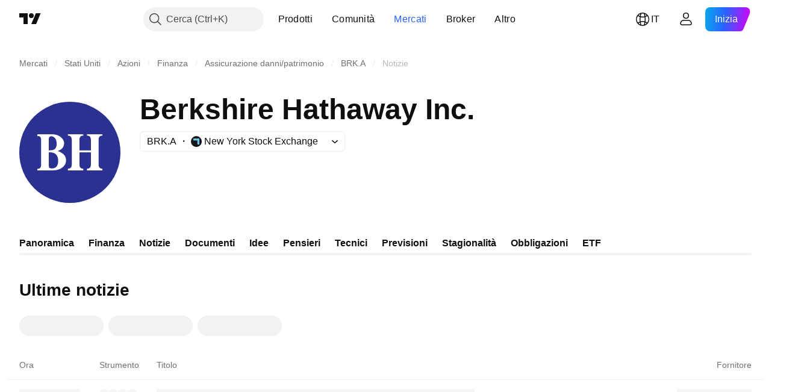

--- FILE ---
content_type: text/html; charset=utf-8
request_url: https://it.tradingview.com/symbols/NYSE-BRK.A/news/
body_size: 43262
content:

<!DOCTYPE html>
<html lang="it" dir="ltr" class="is-not-authenticated is-not-pro  theme-light"
 data-theme="light">
<head><meta charset="utf-8" />
<meta name="viewport" content="width=device-width, initial-scale=1.0, maximum-scale=1.0, minimum-scale=1.0, user-scalable=no">	<script nonce="ysE3LLh0TQtR9xVNy9mmEQ==">window.initData = {};</script><title>Notizie su Berkshire Hathaway Inc. — NYSE:BRK.A — TradingView</title>			<link  rel="preconnect news-streaming-url" href="https://notifications.tradingview.com/news/channel" crossorigin="use-credentials">
			<link  rel="preconnect" href="https://news-mediator.tradingview.com" crossorigin="use-credentials">

<!-- { block promo_footer_css_bundle } -->
		<!-- { render_css_bundle('promo_footer') } -->
		<link crossorigin="anonymous" href="https://static.tradingview.com/static/bundles/15992.6ab8fddbbeec572ad16b.css" rel="stylesheet" type="text/css"/>
	<!-- { endblock promo_footer_css_bundle } -->

	<!-- { block personal_css_bundle } -->

			<!-- render_css_bundle('category_base') -->
			<!-- render_css_bundle('category') -->

			<link crossorigin="anonymous" href="https://static.tradingview.com/static/bundles/7204.bd4a617f902d8e4336d7.css" rel="stylesheet" type="text/css"/>
<link crossorigin="anonymous" href="https://static.tradingview.com/static/bundles/77196.1ee43ed7cda5d814dba7.css" rel="stylesheet" type="text/css"/>
<link crossorigin="anonymous" href="https://static.tradingview.com/static/bundles/12874.2243f526973e835a8777.css" rel="stylesheet" type="text/css"/>
<link crossorigin="anonymous" href="https://static.tradingview.com/static/bundles/20541.ffebbd5b14e162a70fac.css" rel="stylesheet" type="text/css"/>
<link crossorigin="anonymous" href="https://static.tradingview.com/static/bundles/22691.df517de208b59f042c3b.css" rel="stylesheet" type="text/css"/>
<link crossorigin="anonymous" href="https://static.tradingview.com/static/bundles/72834.146c7925be9f43c9c767.css" rel="stylesheet" type="text/css"/>
<link crossorigin="anonymous" href="https://static.tradingview.com/static/bundles/6656.0e277b504c24d73f6420.css" rel="stylesheet" type="text/css"/>
<link crossorigin="anonymous" href="https://static.tradingview.com/static/bundles/97406.a24aa84d5466dfc219e3.css" rel="stylesheet" type="text/css"/>
<link crossorigin="anonymous" href="https://static.tradingview.com/static/bundles/51307.bb4e309d13e8ea654e19.css" rel="stylesheet" type="text/css"/>
<link crossorigin="anonymous" href="https://static.tradingview.com/static/bundles/62560.c8a32e4a427c0c57131c.css" rel="stylesheet" type="text/css"/>
<link crossorigin="anonymous" href="https://static.tradingview.com/static/bundles/4857.2a0b835c9459f5e8f334.css" rel="stylesheet" type="text/css"/>
<link crossorigin="anonymous" href="https://static.tradingview.com/static/bundles/60733.515b38c2fad56295e0d7.css" rel="stylesheet" type="text/css"/>
<link crossorigin="anonymous" href="https://static.tradingview.com/static/bundles/94584.053cede951b9d64dea44.css" rel="stylesheet" type="text/css"/>
<link crossorigin="anonymous" href="https://static.tradingview.com/static/bundles/52294.8c6373aa92664b86de9e.css" rel="stylesheet" type="text/css"/>
<link crossorigin="anonymous" href="https://static.tradingview.com/static/bundles/56167.a33c76f5549cc7102e61.css" rel="stylesheet" type="text/css"/>
<link crossorigin="anonymous" href="https://static.tradingview.com/static/bundles/72373.cdd20397318c8a54ee02.css" rel="stylesheet" type="text/css"/>
<link crossorigin="anonymous" href="https://static.tradingview.com/static/bundles/68820.b0c44555783cdd4786b8.css" rel="stylesheet" type="text/css"/>
<link crossorigin="anonymous" href="https://static.tradingview.com/static/bundles/39394.1f12e32e6d4c4b83fe10.css" rel="stylesheet" type="text/css"/>
<link crossorigin="anonymous" href="https://static.tradingview.com/static/bundles/28562.e29096bd778450adbd58.css" rel="stylesheet" type="text/css"/>
<link crossorigin="anonymous" href="https://static.tradingview.com/static/bundles/30331.cec6b9b458e103483d37.css" rel="stylesheet" type="text/css"/>
<link crossorigin="anonymous" href="https://static.tradingview.com/static/bundles/45207.4c0489c8756499c78a5e.css" rel="stylesheet" type="text/css"/>
<link crossorigin="anonymous" href="https://static.tradingview.com/static/bundles/5347.66e97921f2de4965604d.css" rel="stylesheet" type="text/css"/>
<link crossorigin="anonymous" href="https://static.tradingview.com/static/bundles/90145.8b74b8d86218eec14871.css" rel="stylesheet" type="text/css"/>
<link crossorigin="anonymous" href="https://static.tradingview.com/static/bundles/59334.4a832facb7e57c5e13f3.css" rel="stylesheet" type="text/css"/>
<link crossorigin="anonymous" href="https://static.tradingview.com/static/bundles/91361.140a08c3b11237f684ec.css" rel="stylesheet" type="text/css"/>
<link crossorigin="anonymous" href="https://static.tradingview.com/static/bundles/3691.a607e1947cc1d6442aef.css" rel="stylesheet" type="text/css"/>
<link crossorigin="anonymous" href="https://static.tradingview.com/static/bundles/79248.b085e41549ac76222ff0.css" rel="stylesheet" type="text/css"/>
<link crossorigin="anonymous" href="https://static.tradingview.com/static/bundles/17675.7322b9d581c3bd767a8f.css" rel="stylesheet" type="text/css"/>
<link crossorigin="anonymous" href="https://static.tradingview.com/static/bundles/48507.c2b4312adc616522c96a.css" rel="stylesheet" type="text/css"/>
<link crossorigin="anonymous" href="https://static.tradingview.com/static/bundles/52255.d675e248456677875a71.css" rel="stylesheet" type="text/css"/>
			<link crossorigin="anonymous" href="https://static.tradingview.com/static/bundles/95626.0b382ed55589e98e3418.css" rel="stylesheet" type="text/css"/>
<link crossorigin="anonymous" href="https://static.tradingview.com/static/bundles/88356.2020d73e26d49ab4f152.css" rel="stylesheet" type="text/css"/>
<link crossorigin="anonymous" href="https://static.tradingview.com/static/bundles/78820.3dc3168a8005e8c156fe.css" rel="stylesheet" type="text/css"/>
<link crossorigin="anonymous" href="https://static.tradingview.com/static/bundles/30608.1b5e0eb056a8145e2004.css" rel="stylesheet" type="text/css"/>
<link crossorigin="anonymous" href="https://static.tradingview.com/static/bundles/34700.362fa6a7ab1f3e3b06c4.css" rel="stylesheet" type="text/css"/>
<link crossorigin="anonymous" href="https://static.tradingview.com/static/bundles/17644.53a8a16a13c65b9ef1b6.css" rel="stylesheet" type="text/css"/>
<link crossorigin="anonymous" href="https://static.tradingview.com/static/bundles/22969.c32eeb1152afcd97b12e.css" rel="stylesheet" type="text/css"/>
<link crossorigin="anonymous" href="https://static.tradingview.com/static/bundles/66585.993b8d26d6975f2fa6c1.css" rel="stylesheet" type="text/css"/>
<link crossorigin="anonymous" href="https://static.tradingview.com/static/bundles/3004.893e8493ede47fdc9e97.css" rel="stylesheet" type="text/css"/>
<link crossorigin="anonymous" href="https://static.tradingview.com/static/bundles/78828.5bb76f10a0f822cc9f89.css" rel="stylesheet" type="text/css"/>
<link crossorigin="anonymous" href="https://static.tradingview.com/static/bundles/19465.d28d32a9cf4c8b2ae874.css" rel="stylesheet" type="text/css"/>
<link crossorigin="anonymous" href="https://static.tradingview.com/static/bundles/17708.76b53d849e04d07888c5.css" rel="stylesheet" type="text/css"/>
<link crossorigin="anonymous" href="https://static.tradingview.com/static/bundles/5193.e52e20403800cce198b0.css" rel="stylesheet" type="text/css"/>
<link crossorigin="anonymous" href="https://static.tradingview.com/static/bundles/51029.52bf22cf20129e43d305.css" rel="stylesheet" type="text/css"/>
<link crossorigin="anonymous" href="https://static.tradingview.com/static/bundles/72543.fd9c7fdf81b96fb22c7d.css" rel="stylesheet" type="text/css"/>
<link crossorigin="anonymous" href="https://static.tradingview.com/static/bundles/15127.08755d09afb2811cc922.css" rel="stylesheet" type="text/css"/>
<link crossorigin="anonymous" href="https://static.tradingview.com/static/bundles/23170.71338597533300e65499.css" rel="stylesheet" type="text/css"/>
<link crossorigin="anonymous" href="https://static.tradingview.com/static/bundles/41651.62c62b9357725600bfe8.css" rel="stylesheet" type="text/css"/>
<link crossorigin="anonymous" href="https://static.tradingview.com/static/bundles/5084.763f13567f3804bdb577.css" rel="stylesheet" type="text/css"/>
<link crossorigin="anonymous" href="https://static.tradingview.com/static/bundles/90002.75eb65f977c84b868ee3.css" rel="stylesheet" type="text/css"/>

			<!-- categories/base additional_css_bundles -->
				<!-- render_css_bundle(symbol_page_tab_news) -->
				<link crossorigin="anonymous" href="https://static.tradingview.com/static/bundles/26184.a8e87c60a250a6212b03.css" rel="stylesheet" type="text/css"/>
<link crossorigin="anonymous" href="https://static.tradingview.com/static/bundles/32078.4dd8f716b361ea76fac9.css" rel="stylesheet" type="text/css"/>
<link crossorigin="anonymous" href="https://static.tradingview.com/static/bundles/50370.a1a91e4e3b8d4d56af6a.css" rel="stylesheet" type="text/css"/>
<link crossorigin="anonymous" href="https://static.tradingview.com/static/bundles/29903.89b41c884d5213432809.css" rel="stylesheet" type="text/css"/>
<link crossorigin="anonymous" href="https://static.tradingview.com/static/bundles/24840.08865a24cd22e705a127.css" rel="stylesheet" type="text/css"/>
<link crossorigin="anonymous" href="https://static.tradingview.com/static/bundles/68650.e664998b1025f8944a19.css" rel="stylesheet" type="text/css"/>
<link crossorigin="anonymous" href="https://static.tradingview.com/static/bundles/54123.b37eaf239cea1a4a4b98.css" rel="stylesheet" type="text/css"/>
<link crossorigin="anonymous" href="https://static.tradingview.com/static/bundles/11285.2ad4e54f72ca1dbe5a12.css" rel="stylesheet" type="text/css"/>
<link crossorigin="anonymous" href="https://static.tradingview.com/static/bundles/62882.bb7416e25ce047652be6.css" rel="stylesheet" type="text/css"/>
<link crossorigin="anonymous" href="https://static.tradingview.com/static/bundles/14896.f1db42b7b1545ca43c36.css" rel="stylesheet" type="text/css"/>
<link crossorigin="anonymous" href="https://static.tradingview.com/static/bundles/98703.a2b02fc165a1c32d442e.css" rel="stylesheet" type="text/css"/>
<link crossorigin="anonymous" href="https://static.tradingview.com/static/bundles/64463.906b5d47d47e4a2fad7b.css" rel="stylesheet" type="text/css"/>
<link crossorigin="anonymous" href="https://static.tradingview.com/static/bundles/37419.ec2a6e8f9fa5f15cee76.css" rel="stylesheet" type="text/css"/>
<link crossorigin="anonymous" href="https://static.tradingview.com/static/bundles/86211.013ee7a196ef8a0d50da.css" rel="stylesheet" type="text/css"/>
<link crossorigin="anonymous" href="https://static.tradingview.com/static/bundles/35711.3a98d63a62949fc7e626.css" rel="stylesheet" type="text/css"/>
<link crossorigin="anonymous" href="https://static.tradingview.com/static/bundles/7172.c490c0ef58ae3de2acb4.css" rel="stylesheet" type="text/css"/>
<link crossorigin="anonymous" href="https://static.tradingview.com/static/bundles/86623.f8fd2683876492fac869.css" rel="stylesheet" type="text/css"/>
<link crossorigin="anonymous" href="https://static.tradingview.com/static/bundles/21147.6122e09918a5a9f096f9.css" rel="stylesheet" type="text/css"/>
<link crossorigin="anonymous" href="https://static.tradingview.com/static/bundles/87250.0d657dfde18805342544.css" rel="stylesheet" type="text/css"/>
<link crossorigin="anonymous" href="https://static.tradingview.com/static/bundles/27024.28118528c09998360935.css" rel="stylesheet" type="text/css"/>
<link crossorigin="anonymous" href="https://static.tradingview.com/static/bundles/10810.a2c5ef94acd1f7dbcec3.css" rel="stylesheet" type="text/css"/>
<link crossorigin="anonymous" href="https://static.tradingview.com/static/bundles/51616.5e3e3b1b1e251b4de879.css" rel="stylesheet" type="text/css"/>
<link crossorigin="anonymous" href="https://static.tradingview.com/static/bundles/12379.f33d0a41c6ddff5c5ca9.css" rel="stylesheet" type="text/css"/>
<link crossorigin="anonymous" href="https://static.tradingview.com/static/bundles/68916.0265651bc410c9bf3db2.css" rel="stylesheet" type="text/css"/>
<link crossorigin="anonymous" href="https://static.tradingview.com/static/bundles/61686.c1944a05d3b45169c283.css" rel="stylesheet" type="text/css"/>
<link crossorigin="anonymous" href="https://static.tradingview.com/static/bundles/43749.8657eae2307c9000bb52.css" rel="stylesheet" type="text/css"/>
<link crossorigin="anonymous" href="https://static.tradingview.com/static/bundles/81765.615038bec6db81214a0a.css" rel="stylesheet" type="text/css"/>
<link crossorigin="anonymous" href="https://static.tradingview.com/static/bundles/83315.71b89b5a3c9b449aa446.css" rel="stylesheet" type="text/css"/>
			<!-- / categories/base additional_css_bundles -->

	<!-- { endblock personal_css_bundle } -->

	<!-- { block extra_styles } -->
	<!-- { endblock extra_styles } --><script nonce="ysE3LLh0TQtR9xVNy9mmEQ==">
	window.locale = 'it';
	window.language = 'it';
</script>
	<!-- { block promo_footer_js_bundle } -->
		<!-- { render_js_bundle('promo_footer') } -->
		<link crossorigin="anonymous" href="https://static.tradingview.com/static/bundles/it.4786.a618592c61ccf653aaab.js" rel="preload" as="script"/>
<link crossorigin="anonymous" href="https://static.tradingview.com/static/bundles/25096.8041f8d54d0af06b1dc2.js" rel="preload" as="script"/>
<link crossorigin="anonymous" href="https://static.tradingview.com/static/bundles/promo_footer.ad4cc06e168361f60581.js" rel="preload" as="script"/><script crossorigin="anonymous" src="https://static.tradingview.com/static/bundles/it.4786.a618592c61ccf653aaab.js" defer></script>
<script crossorigin="anonymous" src="https://static.tradingview.com/static/bundles/25096.8041f8d54d0af06b1dc2.js" defer></script>
<script crossorigin="anonymous" src="https://static.tradingview.com/static/bundles/promo_footer.ad4cc06e168361f60581.js" defer></script>
	<!-- { endblock promo_footer_js_bundle } -->

	<!-- { block personal_js_bundle } -->
<!-- render_js_bundle('category_base') -->
			<!-- render_js_bundle('category') -->

			<link crossorigin="anonymous" href="https://static.tradingview.com/static/bundles/runtime.999f532f57e5e78afa9d.js" rel="preload" as="script"/>
<link crossorigin="anonymous" href="https://static.tradingview.com/static/bundles/it.68425.0f6ffd7e21809de2eca3.js" rel="preload" as="script"/>
<link crossorigin="anonymous" href="https://static.tradingview.com/static/bundles/32227.d826c45d2d27f2ff4314.js" rel="preload" as="script"/>
<link crossorigin="anonymous" href="https://static.tradingview.com/static/bundles/77507.fb006c0c7a02051cf5cd.js" rel="preload" as="script"/>
<link crossorigin="anonymous" href="https://static.tradingview.com/static/bundles/22665.48cd37ebd902e7c711e1.js" rel="preload" as="script"/>
<link crossorigin="anonymous" href="https://static.tradingview.com/static/bundles/12886.7be7542f140baf734d79.js" rel="preload" as="script"/>
<link crossorigin="anonymous" href="https://static.tradingview.com/static/bundles/22023.035d84389dc598280aca.js" rel="preload" as="script"/>
<link crossorigin="anonymous" href="https://static.tradingview.com/static/bundles/2373.7f1c5f402e07b6f9d0b4.js" rel="preload" as="script"/>
<link crossorigin="anonymous" href="https://static.tradingview.com/static/bundles/62134.57ec9cb3f1548c6e710a.js" rel="preload" as="script"/>
<link crossorigin="anonymous" href="https://static.tradingview.com/static/bundles/8875.0da40c2dfdf4c802056a.js" rel="preload" as="script"/>
<link crossorigin="anonymous" href="https://static.tradingview.com/static/bundles/68134.706c0e4867c1808f27cb.js" rel="preload" as="script"/>
<link crossorigin="anonymous" href="https://static.tradingview.com/static/bundles/93243.d16dcf8fc50e14d67819.js" rel="preload" as="script"/>
<link crossorigin="anonymous" href="https://static.tradingview.com/static/bundles/42118.76535f24c5bbdefbe8b4.js" rel="preload" as="script"/>
<link crossorigin="anonymous" href="https://static.tradingview.com/static/bundles/32378.b87f7c1aed020f9c3427.js" rel="preload" as="script"/>
<link crossorigin="anonymous" href="https://static.tradingview.com/static/bundles/72378.3b3a6479c619d9dc301d.js" rel="preload" as="script"/>
<link crossorigin="anonymous" href="https://static.tradingview.com/static/bundles/23298.0b1a2a8df7ae6c4f9aff.js" rel="preload" as="script"/>
<link crossorigin="anonymous" href="https://static.tradingview.com/static/bundles/91834.1873c9cc3a3f3bf71ad2.js" rel="preload" as="script"/>
<link crossorigin="anonymous" href="https://static.tradingview.com/static/bundles/89095.1b50ff2342a87b4ce449.js" rel="preload" as="script"/>
<link crossorigin="anonymous" href="https://static.tradingview.com/static/bundles/70241.31f2e79ff43b8502ab4c.js" rel="preload" as="script"/>
<link crossorigin="anonymous" href="https://static.tradingview.com/static/bundles/category_base.be35f6fe75d3d060ccdf.js" rel="preload" as="script"/><script crossorigin="anonymous" src="https://static.tradingview.com/static/bundles/runtime.999f532f57e5e78afa9d.js" defer></script>
<script crossorigin="anonymous" src="https://static.tradingview.com/static/bundles/it.68425.0f6ffd7e21809de2eca3.js" defer></script>
<script crossorigin="anonymous" src="https://static.tradingview.com/static/bundles/32227.d826c45d2d27f2ff4314.js" defer></script>
<script crossorigin="anonymous" src="https://static.tradingview.com/static/bundles/77507.fb006c0c7a02051cf5cd.js" defer></script>
<script crossorigin="anonymous" src="https://static.tradingview.com/static/bundles/22665.48cd37ebd902e7c711e1.js" defer></script>
<script crossorigin="anonymous" src="https://static.tradingview.com/static/bundles/12886.7be7542f140baf734d79.js" defer></script>
<script crossorigin="anonymous" src="https://static.tradingview.com/static/bundles/22023.035d84389dc598280aca.js" defer></script>
<script crossorigin="anonymous" src="https://static.tradingview.com/static/bundles/2373.7f1c5f402e07b6f9d0b4.js" defer></script>
<script crossorigin="anonymous" src="https://static.tradingview.com/static/bundles/62134.57ec9cb3f1548c6e710a.js" defer></script>
<script crossorigin="anonymous" src="https://static.tradingview.com/static/bundles/8875.0da40c2dfdf4c802056a.js" defer></script>
<script crossorigin="anonymous" src="https://static.tradingview.com/static/bundles/68134.706c0e4867c1808f27cb.js" defer></script>
<script crossorigin="anonymous" src="https://static.tradingview.com/static/bundles/93243.d16dcf8fc50e14d67819.js" defer></script>
<script crossorigin="anonymous" src="https://static.tradingview.com/static/bundles/42118.76535f24c5bbdefbe8b4.js" defer></script>
<script crossorigin="anonymous" src="https://static.tradingview.com/static/bundles/32378.b87f7c1aed020f9c3427.js" defer></script>
<script crossorigin="anonymous" src="https://static.tradingview.com/static/bundles/72378.3b3a6479c619d9dc301d.js" defer></script>
<script crossorigin="anonymous" src="https://static.tradingview.com/static/bundles/23298.0b1a2a8df7ae6c4f9aff.js" defer></script>
<script crossorigin="anonymous" src="https://static.tradingview.com/static/bundles/91834.1873c9cc3a3f3bf71ad2.js" defer></script>
<script crossorigin="anonymous" src="https://static.tradingview.com/static/bundles/89095.1b50ff2342a87b4ce449.js" defer></script>
<script crossorigin="anonymous" src="https://static.tradingview.com/static/bundles/70241.31f2e79ff43b8502ab4c.js" defer></script>
<script crossorigin="anonymous" src="https://static.tradingview.com/static/bundles/category_base.be35f6fe75d3d060ccdf.js" defer></script>
			<link crossorigin="anonymous" href="https://static.tradingview.com/static/bundles/it.22589.11c41dbeaa9440298940.js" rel="preload" as="script"/>
<link crossorigin="anonymous" href="https://static.tradingview.com/static/bundles/84434.120d06989366c97d852e.js" rel="preload" as="script"/>
<link crossorigin="anonymous" href="https://static.tradingview.com/static/bundles/16708.d940246e30b75a30ea1a.js" rel="preload" as="script"/>
<link crossorigin="anonymous" href="https://static.tradingview.com/static/bundles/98777.b0d6b6f1842467663bf5.js" rel="preload" as="script"/>
<link crossorigin="anonymous" href="https://static.tradingview.com/static/bundles/4570.7df04ff726ec9de10a0f.js" rel="preload" as="script"/>
<link crossorigin="anonymous" href="https://static.tradingview.com/static/bundles/24377.3bc2e021db733b51d5d1.js" rel="preload" as="script"/>
<link crossorigin="anonymous" href="https://static.tradingview.com/static/bundles/44199.3dbc4d801452c6cddeb7.js" rel="preload" as="script"/>
<link crossorigin="anonymous" href="https://static.tradingview.com/static/bundles/77348.bd9cdbb17234f11d109f.js" rel="preload" as="script"/>
<link crossorigin="anonymous" href="https://static.tradingview.com/static/bundles/8721.9b0f32f0e7525003e53d.js" rel="preload" as="script"/>
<link crossorigin="anonymous" href="https://static.tradingview.com/static/bundles/54688.525016de76035aa87841.js" rel="preload" as="script"/>
<link crossorigin="anonymous" href="https://static.tradingview.com/static/bundles/81967.9ac06e70ce376693219c.js" rel="preload" as="script"/>
<link crossorigin="anonymous" href="https://static.tradingview.com/static/bundles/36921.7f2eff513ff3c4092e92.js" rel="preload" as="script"/>
<link crossorigin="anonymous" href="https://static.tradingview.com/static/bundles/category.952f752e8b9ea3e01f49.js" rel="preload" as="script"/><script crossorigin="anonymous" src="https://static.tradingview.com/static/bundles/it.22589.11c41dbeaa9440298940.js" defer></script>
<script crossorigin="anonymous" src="https://static.tradingview.com/static/bundles/84434.120d06989366c97d852e.js" defer></script>
<script crossorigin="anonymous" src="https://static.tradingview.com/static/bundles/16708.d940246e30b75a30ea1a.js" defer></script>
<script crossorigin="anonymous" src="https://static.tradingview.com/static/bundles/98777.b0d6b6f1842467663bf5.js" defer></script>
<script crossorigin="anonymous" src="https://static.tradingview.com/static/bundles/4570.7df04ff726ec9de10a0f.js" defer></script>
<script crossorigin="anonymous" src="https://static.tradingview.com/static/bundles/24377.3bc2e021db733b51d5d1.js" defer></script>
<script crossorigin="anonymous" src="https://static.tradingview.com/static/bundles/44199.3dbc4d801452c6cddeb7.js" defer></script>
<script crossorigin="anonymous" src="https://static.tradingview.com/static/bundles/77348.bd9cdbb17234f11d109f.js" defer></script>
<script crossorigin="anonymous" src="https://static.tradingview.com/static/bundles/8721.9b0f32f0e7525003e53d.js" defer></script>
<script crossorigin="anonymous" src="https://static.tradingview.com/static/bundles/54688.525016de76035aa87841.js" defer></script>
<script crossorigin="anonymous" src="https://static.tradingview.com/static/bundles/81967.9ac06e70ce376693219c.js" defer></script>
<script crossorigin="anonymous" src="https://static.tradingview.com/static/bundles/36921.7f2eff513ff3c4092e92.js" defer></script>
<script crossorigin="anonymous" src="https://static.tradingview.com/static/bundles/category.952f752e8b9ea3e01f49.js" defer></script>	<!-- { endblock personal_js_bundle } -->

	<!-- { block additional_js_bundle } -->
<!-- categories/base additional_js_bundles -->				<!-- render_js_bundle(symbol_page_tab_news) -->
				<link crossorigin="anonymous" href="https://static.tradingview.com/static/bundles/it.31971.7efc96fdb010a0327735.js" rel="preload" as="script"/>
<link crossorigin="anonymous" href="https://static.tradingview.com/static/bundles/39053.a2820cbb9d94ff46101f.js" rel="preload" as="script"/>
<link crossorigin="anonymous" href="https://static.tradingview.com/static/bundles/36475.ea9ef667c0f82a0b0822.js" rel="preload" as="script"/>
<link crossorigin="anonymous" href="https://static.tradingview.com/static/bundles/init-symbol-page-tab-news.d2409160f1149dca56f1.js" rel="preload" as="script"/>
<link crossorigin="anonymous" href="https://static.tradingview.com/static/bundles/symbol_page_tab_news.ba4d076d2a911d46af27.js" rel="preload" as="script"/><script crossorigin="anonymous" src="https://static.tradingview.com/static/bundles/it.31971.7efc96fdb010a0327735.js" defer></script>
<script crossorigin="anonymous" src="https://static.tradingview.com/static/bundles/39053.a2820cbb9d94ff46101f.js" defer></script>
<script crossorigin="anonymous" src="https://static.tradingview.com/static/bundles/36475.ea9ef667c0f82a0b0822.js" defer></script>
<script crossorigin="anonymous" src="https://static.tradingview.com/static/bundles/init-symbol-page-tab-news.d2409160f1149dca56f1.js" defer></script>
<script crossorigin="anonymous" src="https://static.tradingview.com/static/bundles/symbol_page_tab_news.ba4d076d2a911d46af27.js" defer></script>
			<!-- / categories/base additional_js_bundles -->	<!-- { endblock additional_js_bundle } -->	<script nonce="ysE3LLh0TQtR9xVNy9mmEQ==">
		window.initData = window.initData || {};
		window.initData.theme = "light";
			(()=>{"use strict";const t=/(?:^|;)\s*theme=(dark|light)(?:;|$)|$/.exec(document.cookie)[1];t&&(document.documentElement.classList.toggle("theme-dark","dark"===t),document.documentElement.classList.toggle("theme-light","light"===t),document.documentElement.dataset.theme=t,window.initData=window.initData||{},window.initData.theme=t)})();
	</script>
	<script nonce="ysE3LLh0TQtR9xVNy9mmEQ==">
		(()=>{"use strict";"undefined"!=typeof window&&"undefined"!=typeof navigator&&/mac/i.test(navigator.platform)&&document.documentElement.classList.add("mac_os_system")})();
	</script>

	<script nonce="ysE3LLh0TQtR9xVNy9mmEQ==">var environment = "battle";
		window.WS_HOST_PING_REQUIRED = true;
		window.BUILD_TIME = "2026-01-23T12:34:38";
		window.WEBSOCKET_HOST = "data.tradingview.com";
		window.WEBSOCKET_PRO_HOST = "prodata.tradingview.com";
		window.WEBSOCKET_HOST_FOR_DEEP_BACKTESTING = "history-data.tradingview.com";
		window.WIDGET_HOST = "https://www.tradingview-widget.com";
		window.TradingView = window.TradingView || {};
	</script>

	<link rel="conversions-config" href="https://s3.tradingview.com/conversions_it.json">
	<link rel="metrics-config" href="https://scanner-backend.tradingview.com/enum/ordered?id=metrics_full_name,metrics&lang=it&label-product=ytm-metrics-plan.json" crossorigin>

	<script nonce="ysE3LLh0TQtR9xVNy9mmEQ==">
		(()=>{"use strict";function e(e,t=!1){const{searchParams:n}=new URL(String(location));let s="true"===n.get("mobileapp_new"),o="true"===n.get("mobileapp");if(!t){const e=function(e){const t=e+"=",n=document.cookie.split(";");for(let e=0;e<n.length;e++){let s=n[e];for(;" "===s.charAt(0);)s=s.substring(1,s.length);if(0===s.indexOf(t))return s.substring(t.length,s.length)}return null}("tv_app")||"";s||=["android","android_nps"].includes(e),o||="ios"===e}return!("new"!==e&&"any"!==e||!s)||!("new"===e||!o)}const t="undefined"!=typeof window&&"undefined"!=typeof navigator,n=t&&"ontouchstart"in window,s=(t&&n&&window,t&&(n||navigator.maxTouchPoints),t&&window.chrome&&window.chrome.runtime,t&&window.navigator.userAgent.toLowerCase().indexOf("firefox"),t&&/\sEdge\/\d\d\b/.test(navigator.userAgent),t&&Boolean(navigator.vendor)&&navigator.vendor.indexOf("Apple")>-1&&-1===navigator.userAgent.indexOf("CriOS")&&navigator.userAgent.indexOf("FxiOS"),t&&/mac/i.test(navigator.platform),t&&/Win32|Win64/i.test(navigator.platform),t&&/Linux/i.test(navigator.platform),t&&/Android/i.test(navigator.userAgent)),o=t&&/BlackBerry/i.test(navigator.userAgent),i=t&&/iPhone|iPad|iPod/.test(navigator.platform),c=t&&/Opera Mini/i.test(navigator.userAgent),r=t&&("MacIntel"===navigator.platform&&navigator.maxTouchPoints>1||/iPad/.test(navigator.platform)),a=s||o||i||c,h=window.TradingView=window.TradingView||{};const _={Android:()=>s,BlackBerry:()=>o,iOS:()=>i,Opera:()=>c,isIPad:()=>r,any:()=>a};h.isMobile=_;const l=new Map;function d(){const e=window.location.pathname,t=window.location.host,n=`${t}${e}`;return l.has(n)||l.set(n,function(e,t){const n=["^widget-docs"];for(const e of n)if(new RegExp(e).test(t))return!0;const s=["^widgetembed/?$","^cmewidgetembed/?$","^([0-9a-zA-Z-]+)/widgetembed/?$","^([0-9a-zA-Z-]+)/widgetstatic/?$","^([0-9a-zA-Z-]+)?/?mediumwidgetembed/?$","^twitter-chart/?$","^telegram/chart/?$","^embed/([0-9a-zA-Z]{8})/?$","^widgetpopup/?$","^extension/?$","^idea-popup/?$","^hotlistswidgetembed/?$","^([0-9a-zA-Z-]+)/hotlistswidgetembed/?$","^marketoverviewwidgetembed/?$","^([0-9a-zA-Z-]+)/marketoverviewwidgetembed/?$","^eventswidgetembed/?$","^tickerswidgetembed/?$","^forexcrossrateswidgetembed/?$","^forexheatmapwidgetembed/?$","^marketquoteswidgetembed/?$","^screenerwidget/?$","^cryptomktscreenerwidget/?$","^([0-9a-zA-Z-]+)/cryptomktscreenerwidget/?$","^([0-9a-zA-Z-]+)/marketquoteswidgetembed/?$","^technical-analysis-widget-embed/$","^singlequotewidgetembed/?$","^([0-9a-zA-Z-]+)/singlequotewidgetembed/?$","^embed-widget/([0-9a-zA-Z-]+)/(([0-9a-zA-Z-]+)/)?$","^widget-docs/([0-9a-zA-Z-]+)/([0-9a-zA-Z-/]+)?$"],o=e.replace(/^\//,"");let i;for(let e=s.length-1;e>=0;e--)if(i=new RegExp(s[e]),i.test(o))return!0;return!1}(e,t)),l.get(n)??!1}h.onWidget=d;const g=()=>{},u="~m~";class m{constructor(e,t={}){this.sessionid=null,this.connected=!1,this._timeout=null,this._base=e,this._options={timeout:t.timeout||2e4,connectionType:t.connectionType}}connect(){this._socket=new WebSocket(this._prepareUrl()),this._socket.onmessage=e=>{
if("string"!=typeof e.data)throw new TypeError(`The WebSocket message should be a string. Recieved ${Object.prototype.toString.call(e.data)}`);this._onData(e.data)},this._socket.onclose=this._onClose.bind(this),this._socket.onerror=this._onError.bind(this)}send(e){this._socket&&this._socket.send(this._encode(e))}disconnect(){this._clearIdleTimeout(),this._socket&&(this._socket.onmessage=g,this._socket.onclose=g,this._socket.onerror=g,this._socket.close())}_clearIdleTimeout(){null!==this._timeout&&(clearTimeout(this._timeout),this._timeout=null)}_encode(e){let t,n="";const s=Array.isArray(e)?e:[e],o=s.length;for(let e=0;e<o;e++)t=null===s[e]||void 0===s[e]?"":m._stringify(s[e]),n+=u+t.length+u+t;return n}_decode(e){const t=[];let n,s;do{if(e.substring(0,3)!==u)return t;n="",s="";const o=(e=e.substring(3)).length;for(let t=0;t<o;t++){if(s=Number(e.substring(t,t+1)),Number(e.substring(t,t+1))!==s){e=e.substring(n.length+3),n=Number(n);break}n+=s}t.push(e.substring(0,n)),e=e.substring(n)}while(""!==e);return t}_onData(e){this._setTimeout();const t=this._decode(e),n=t.length;for(let e=0;e<n;e++)this._onMessage(t[e])}_setTimeout(){this._clearIdleTimeout(),this._timeout=setTimeout(this._onTimeout.bind(this),this._options.timeout)}_onTimeout(){this.disconnect(),this._onDisconnect({code:4e3,reason:"socket.io timeout",wasClean:!1})}_onMessage(e){this.sessionid?this._checkIfHeartbeat(e)?this._onHeartbeat(e.slice(3)):this._checkIfJson(e)?this._base.onMessage(JSON.parse(e.slice(3))):this._base.onMessage(e):(this.sessionid=e,this._onConnect())}_checkIfHeartbeat(e){return this._checkMessageType(e,"h")}_checkIfJson(e){return this._checkMessageType(e,"j")}_checkMessageType(e,t){return e.substring(0,3)==="~"+t+"~"}_onHeartbeat(e){this.send("~h~"+e)}_onConnect(){this.connected=!0,this._base.onConnect()}_onDisconnect(e){this._clear(),this._base.onDisconnect(e),this.sessionid=null}_clear(){this.connected=!1}_prepareUrl(){const t=w(this._base.host);if(t.pathname+="socket.io/websocket",t.protocol="wss:",t.searchParams.append("from",window.location.pathname.slice(1,50)),t.searchParams.append("date",window.BUILD_TIME||""),e("any")&&t.searchParams.append("client","mobile"),this._options.connectionType&&t.searchParams.append("type",this._options.connectionType),window.WEBSOCKET_PARAMS_ANALYTICS){const{ws_page_uri:e,ws_ancestor_origin:n}=window.WEBSOCKET_PARAMS_ANALYTICS;e&&t.searchParams.append("page-uri",e),n&&t.searchParams.append("ancestor-origin",n)}const n=window.location.search.includes("widget_token")||window.location.hash.includes("widget_token");return d()||n||t.searchParams.append("auth","sessionid"),t.href}_onClose(e){this._clearIdleTimeout(),this._onDisconnect(e)}_onError(e){this._clearIdleTimeout(),this._clear(),this._base.emit("error",[e]),this.sessionid=null}static _stringify(e){return"[object Object]"===Object.prototype.toString.call(e)?"~j~"+JSON.stringify(e):String(e)}}class p{constructor(e,t){this.host=e,this._connecting=!1,this._events={},this.transport=this._getTransport(t)}isConnected(){
return!!this.transport&&this.transport.connected}isConnecting(){return this._connecting}connect(){this.isConnected()||(this._connecting&&this.disconnect(),this._connecting=!0,this.transport.connect())}send(e){this.transport&&this.transport.connected&&this.transport.send(e)}disconnect(){this.transport&&this.transport.disconnect()}on(e,t){e in this._events||(this._events[e]=[]),this._events[e].push(t)}offAll(){this._events={}}onMessage(e){this.emit("message",[e])}emit(e,t=[]){if(e in this._events){const n=this._events[e].concat(),s=n.length;for(let e=0;e<s;e++)n[e].apply(this,t)}}onConnect(){this.clear(),this.emit("connect")}onDisconnect(e){this.emit("disconnect",[e])}clear(){this._connecting=!1}_getTransport(e){return new m(this,e)}}function w(e){const t=-1!==e.indexOf("/")?new URL(e):new URL("wss://"+e);if("wss:"!==t.protocol&&"https:"!==t.protocol)throw new Error("Invalid websocket base "+e);return t.pathname.endsWith("/")||(t.pathname+="/"),t.search="",t.username="",t.password="",t}const k="undefined"!=typeof window&&Number(window.TELEMETRY_WS_ERROR_LOGS_THRESHOLD)||0;class f{constructor(e,t={}){this._queueStack=[],this._logsQueue=[],this._telemetryObjectsQueue=[],this._reconnectCount=0,this._redirectCount=0,this._errorsCount=0,this._errorsInfoSent=!1,this._connectionStart=null,this._connectionEstablished=null,this._reconnectTimeout=null,this._onlineCancellationToken=null,this._isConnectionForbidden=!1,this._initialHost=t.initialHost||null,this._suggestedHost=e,this._proHost=t.proHost,this._reconnectHost=t.reconnectHost,this._noReconnectAfterTimeout=!0===t.noReconnectAfterTimeout,this._dataRequestTimeout=t.dataRequestTimeout,this._connectionType=t.connectionType,this._doConnect(),t.pingRequired&&-1===window.location.search.indexOf("noping")&&this._startPing()}connect(){this._tryConnect()}resetCounters(){this._reconnectCount=0,this._redirectCount=0}setLogger(e,t){this._logger=e,this._getLogHistory=t,this._flushLogs()}setTelemetry(e){this._telemetry=e,this._telemetry.reportSent.subscribe(this,this._onTelemetrySent),this._flushTelemetry()}onReconnect(e){this._onReconnect=e}isConnected(){return!!this._socket&&this._socket.isConnected()}isConnecting(){return!!this._socket&&this._socket.isConnecting()}on(e,t){return!!this._socket&&("connect"===e&&this._socket.isConnected()?t():"disconnect"===e?this._disconnectCallbacks.push(t):this._socket.on(e,t),!0)}getSessionId(){return this._socket&&this._socket.transport?this._socket.transport.sessionid:null}send(e){return this.isConnected()?(this._socket.send(e),!0):(this._queueMessage(e),!1)}getConnectionEstablished(){return this._connectionEstablished}getHost(){const e=this._tryGetProHost();return null!==e?e:this._reconnectHost&&this._reconnectCount>3?this._reconnectHost:this._suggestedHost}getReconnectCount(){return this._reconnectCount}getRedirectCount(){return this._redirectCount}getConnectionStart(){return this._connectionStart}disconnect(){this._clearReconnectTimeout(),(this.isConnected()||this.isConnecting())&&(this._propagateDisconnect(),this._disconnectCallbacks=[],
this._closeSocket())}forbidConnection(){this._isConnectionForbidden=!0,this.disconnect()}allowConnection(){this._isConnectionForbidden=!1,this.connect()}isMaxRedirects(){return this._redirectCount>=20}isMaxReconnects(){return this._reconnectCount>=20}getPingInfo(){return this._pingInfo||null}_tryGetProHost(){return window.TradingView&&window.TradingView.onChartPage&&"battle"===window.environment&&!this._redirectCount&&-1===window.location.href.indexOf("ws_host")?this._initialHost?this._initialHost:void 0!==window.user&&window.user.pro_plan?this._proHost||this._suggestedHost:null:null}_queueMessage(e){0===this._queueStack.length&&this._logMessage(0,"Socket is not connected. Queued a message"),this._queueStack.push(e)}_processMessageQueue(){0!==this._queueStack.length&&(this._logMessage(0,"Processing queued messages"),this._queueStack.forEach(this.send.bind(this)),this._logMessage(0,"Processed "+this._queueStack.length+" messages"),this._queueStack=[])}_onDisconnect(e){this._noReconnectAfterTimeout||null!==this._reconnectTimeout||(this._reconnectTimeout=setTimeout(this._tryReconnect.bind(this),5e3)),this._clearOnlineCancellationToken();let t="disconnect session:"+this.getSessionId();e&&(t+=", code:"+e.code+", reason:"+e.reason,1005===e.code&&this._sendTelemetry("websocket_code_1005")),this._logMessage(0,t),this._propagateDisconnect(e),this._closeSocket(),this._queueStack=[]}_closeSocket(){null!==this._socket&&(this._socket.offAll(),this._socket.disconnect(),this._socket=null)}_logMessage(e,t){const n={method:e,message:t};this._logger?this._flushLogMessage(n):(n.message=`[${(new Date).toISOString()}] ${n.message}`,this._logsQueue.push(n))}_flushLogMessage(e){switch(e.method){case 2:this._logger.logDebug(e.message);break;case 3:this._logger.logError(e.message);break;case 0:this._logger.logInfo(e.message);break;case 1:this._logger.logNormal(e.message)}}_flushLogs(){this._flushLogMessage({method:1,message:"messages from queue. Start."}),this._logsQueue.forEach((e=>{this._flushLogMessage(e)})),this._flushLogMessage({method:1,message:"messages from queue. End."}),this._logsQueue=[]}_sendTelemetry(e,t){const n={event:e,params:t};this._telemetry?this._flushTelemetryObject(n):this._telemetryObjectsQueue.push(n)}_flushTelemetryObject(e){this._telemetry.sendChartReport(e.event,e.params,!1)}_flushTelemetry(){this._telemetryObjectsQueue.forEach((e=>{this._flushTelemetryObject(e)})),this._telemetryObjectsQueue=[]}_doConnect(){this._socket&&(this._socket.isConnected()||this._socket.isConnecting())||(this._clearOnlineCancellationToken(),this._host=this.getHost(),this._socket=new p(this._host,{timeout:this._dataRequestTimeout,connectionType:this._connectionType}),this._logMessage(0,"Connecting to "+this._host),this._bindEvents(),this._disconnectCallbacks=[],this._connectionStart=performance.now(),this._connectionEstablished=null,this._socket.connect(),performance.mark("SWSC",{detail:"Start WebSocket connection"}),this._socket.on("connect",(()=>{performance.mark("EWSC",{detail:"End WebSocket connection"}),
performance.measure("WebSocket connection delay","SWSC","EWSC")})))}_propagateDisconnect(e){const t=this._disconnectCallbacks.length;for(let n=0;n<t;n++)this._disconnectCallbacks[n](e||{})}_bindEvents(){this._socket&&(this._socket.on("connect",(()=>{const e=this.getSessionId();if("string"==typeof e){const t=JSON.parse(e);if(t.redirect)return this._redirectCount+=1,this._suggestedHost=t.redirect,this.isMaxRedirects()&&this._sendTelemetry("redirect_bailout"),void this._redirect()}this._connectionEstablished=performance.now(),this._processMessageQueue(),this._logMessage(0,"connect session:"+e)})),this._socket.on("disconnect",this._onDisconnect.bind(this)),this._socket.on("close",this._onDisconnect.bind(this)),this._socket.on("error",(e=>{this._logMessage(0,new Date+" session:"+this.getSessionId()+" websocket error:"+JSON.stringify(e)),this._sendTelemetry("websocket_error"),this._errorsCount++,!this._errorsInfoSent&&this._errorsCount>=k&&(void 0!==this._lastConnectCallStack&&(this._sendTelemetry("websocket_error_connect_stack",{text:this._lastConnectCallStack}),delete this._lastConnectCallStack),void 0!==this._getLogHistory&&this._sendTelemetry("websocket_error_log",{text:this._getLogHistory(50).join("\n")}),this._errorsInfoSent=!0)})))}_redirect(){this.disconnect(),this._reconnectWhenOnline()}_tryReconnect(){this._tryConnect()&&(this._reconnectCount+=1)}_tryConnect(){return!this._isConnectionForbidden&&(this._clearReconnectTimeout(),this._lastConnectCallStack=new Error(`WebSocket connect stack. Is connected: ${this.isConnected()}.`).stack||"",!this.isConnected()&&(this.disconnect(),this._reconnectWhenOnline(),!0))}_clearOnlineCancellationToken(){this._onlineCancellationToken&&(this._onlineCancellationToken(),this._onlineCancellationToken=null)}_clearReconnectTimeout(){null!==this._reconnectTimeout&&(clearTimeout(this._reconnectTimeout),this._reconnectTimeout=null)}_reconnectWhenOnline(){if(navigator.onLine)return this._logMessage(0,"Network status: online - trying to connect"),this._doConnect(),void(this._onReconnect&&this._onReconnect());this._logMessage(0,"Network status: offline - wait until online"),this._onlineCancellationToken=function(e){let t=e;const n=()=>{window.removeEventListener("online",n),t&&t()};return window.addEventListener("online",n),()=>{t=null}}((()=>{this._logMessage(0,"Network status changed to online - trying to connect"),this._doConnect(),this._onReconnect&&this._onReconnect()}))}_onTelemetrySent(e){"websocket_error"in e&&(this._errorsCount=0,this._errorsInfoSent=!1)}_startPing(){if(this._pingIntervalId)return;const e=w(this.getHost());e.pathname+="ping",e.protocol="https:";let t=0,n=0;const s=e=>{this._pingInfo=this._pingInfo||{max:0,min:1/0,avg:0};const s=(new Date).getTime()-e;s>this._pingInfo.max&&(this._pingInfo.max=s),s<this._pingInfo.min&&(this._pingInfo.min=s),t+=s,n++,this._pingInfo.avg=t/n,n>=10&&this._pingIntervalId&&(clearInterval(this._pingIntervalId),delete this._pingIntervalId)};this._pingIntervalId=setInterval((()=>{const t=(new Date).getTime(),n=new XMLHttpRequest
;n.open("GET",e,!0),n.send(),n.onreadystatechange=()=>{n.readyState===XMLHttpRequest.DONE&&200===n.status&&s(t)}}),1e4)}}window.WSBackendConnection=new f(window.WEBSOCKET_HOST,{pingRequired:window.WS_HOST_PING_REQUIRED,proHost:window.WEBSOCKET_PRO_HOST,reconnectHost:window.WEBSOCKET_HOST_FOR_RECONNECT,initialHost:window.WEBSOCKET_INITIAL_HOST,connectionType:window.WEBSOCKET_CONNECTION_TYPE}),window.WSBackendConnectionCtor=f})();
	</script>

		<script nonce="ysE3LLh0TQtR9xVNy9mmEQ==">
			window.initData.url = "/symbols/NYSE-BRK.A/news/";

window.initData.feed_meta = {};
window.initData.symbolInfo = {"typespecs":["common"],"is_etf":false,"is_mutual_fund":false,"base_currency":null,"description":"Berkshire Hathaway Inc.","base_currency_id":null,"is_derived_data":false,"source2":{"country":"US","description":"New York Stock Exchange","exchange-type":"exchange","id":"NYSE","name":"New York Stock Exchange","url":"https://nyse.com/"},"short_description":"Berkshire Hathaway Inc.","root_description":null,"is_crypto":false,"flag":"us","local_description":"Berkshire Hathaway Inc.","timezone":"America/New_York","is_corporate_bond":false,"product":null,"provider_id":"ice","country_code_fund":"US","has_ipo_details_visible":null,"type":"stock","data_frequency":null,"is_spot_ethereum":false,"resolved_symbol":"NYSE:BRK.A","exchange_for_display":"NYSE","language":"en","pro_symbol":"NYSE:BRK.A","short_name":"BRK.A","underlying_symbol":null,"has_price_snapshot":true,"currency_id":"USD","currency_code":"USD","currency":"USD","primary_name":"NYSE:BRK.A","is_spread":false,"source_logo_url":"https://s3-symbol-logo.tradingview.com/source/NYSE.svg","financial_indicator_id":null,"isin_displayed":"US0846701086","is_dex_symbol":false,"country":"us","root":null,"source_logo_id":"source/NYSE","exchange":"NYSE","has_ipo_data":null,"exchange_info":null,"is_spot_bitcoin":false,"cryptoasset_id":null,"has_fundamentals":true};		</script>

	<script nonce="ysE3LLh0TQtR9xVNy9mmEQ==">var is_authenticated = false;
		var user = {"username":"Guest","following":"0","followers":"0","ignore_list":[],"available_offers":{}};
		window.initData.priceAlertsFacadeClientUrl = "https://pricealerts.tradingview.com";
		window.initData.currentLocaleInfo = {"language":"it","language_name":"Italiano","flag":"it","geoip_code":"it","iso":"it","iso_639_3":"ita","global_name":"Italian","is_in_european_union":true};
		window.initData.offerButtonInfo = {"class_name":"tv-header__offer-button-container--trial-join","title":"Inizia","href":"/pricing/?source=header_go_pro_button&feature=start_free_trial","subtitle":null,"expiration":null,"color":"gradient","stretch":false};
		window.initData.settings = {'S3_LOGO_SERVICE_BASE_URL': 'https://s3-symbol-logo.tradingview.com/', 'S3_NEWS_IMAGE_SERVICE_BASE_URL': 'https://s3.tradingview.com/news/', 'WEBPACK_STATIC_PATH': 'https://static.tradingview.com/static/bundles/', 'TRADING_URL': 'https://papertrading.tradingview.com', 'CRUD_STORAGE_URL': 'https://crud-storage.tradingview.com'};
		window.countryCode = "US";


			window.__initialEnabledFeaturesets =
				(window.__initialEnabledFeaturesets || []).concat(
					['tv_production'].concat(
						window.ClientCustomConfiguration && window.ClientCustomConfiguration.getEnabledFeatureSet
							? JSON.parse(window.ClientCustomConfiguration.getEnabledFeatureSet())
							: []
					)
				);

			if (window.ClientCustomConfiguration && window.ClientCustomConfiguration.getDisabledFeatureSet) {
				window.__initialDisabledFeaturesets = JSON.parse(window.ClientCustomConfiguration.getDisabledFeatureSet());
			}



			var lastGlobalNotificationIds = [1015044,1015033,1015017,1014998,1014981,1014959,1014942,1014922,1014905,1014874,1014857];

		var shopConf = {
			offers: [],
		};

		var featureToggleState = {"black_friday_popup":1.0,"black_friday_mainpage":1.0,"black_friday_extend_limitation":1.0,"chart_autosave_5min":1.0,"chart_autosave_30min":1.0,"chart_save_metainfo_separately":1.0,"performance_test_mode":1.0,"ticks_replay":1.0,"chart_storage_hibernation_delay_60min":1.0,"log_replay_to_persistent_logger":1.0,"enable_select_date_replay_mobile":1.0,"support_persistent_logs":1.0,"seasonals_table":1.0,"ytm_on_chart":1.0,"enable_step_by_step_hints_for_drawings":1.0,"enable_new_indicators_templates_view":1.0,"allow_brackets_profit_loss":1.0,"enable_traded_context_linking":1.0,"order_context_validation_in_instant_mode":1.0,"internal_fullscreen_api":1.0,"alerts-presets":1.0,"alerts-watchlist-allow-in-multicondions":1.0,"alerts-disable-fires-read-from-toast":1.0,"alerts-editor-fire-rate-setting":1.0,"enable_symbol_change_restriction_on_widgets":1.0,"enable_asx_symbol_restriction":1.0,"symphony_allow_non_partitioned_cookie_on_old_symphony":1.0,"symphony_notification_badges":1.0,"symphony_use_adk_for_upgrade_request":1.0,"telegram_mini_app_reduce_snapshot_quality":1.0,"news_enable_filtering_by_user":1.0,"timeout_django_db":0.15,"timeout_django_usersettings_db":0.15,"timeout_django_charts_db":0.25,"timeout_django_symbols_lists_db":0.25,"timeout_django_minds_db":0.05,"timeout_django_logging_db":0.25,"disable_services_monitor_metrics":1.0,"enable_signin_recaptcha":1.0,"enable_idea_spamdetectorml":1.0,"enable_idea_spamdetectorml_comments":1.0,"enable_spamdetectorml_chat":1.0,"enable_minds_spamdetectorml":1.0,"backend-connections-in-token":1.0,"one_connection_with_exchanges":1.0,"mobile-ads-ios":1.0,"mobile-ads-android":1.0,"google-one-tap-signin":1.0,"braintree-gopro-in-order-dialog":1.0,"braintree-apple-pay":1.0,"braintree-google-pay":1.0,"braintree-apple-pay-from-ios-app":1.0,"braintree-apple-pay-trial":1.0,"triplea-payments":1.0,"braintree-google-pay-trial":1.0,"braintree-one-usd-verification":1.0,"braintree-3ds-enabled":1.0,"braintree-3ds-status-check":1.0,"braintree-additional-card-checks-for-trial":1.0,"braintree-instant-settlement":1.0,"braintree_recurring_billing_scheduler_subscription":1.0,"checkout_manual_capture_required":1.0,"checkout-subscriptions":1.0,"checkout_additional_card_checks_for_trial":1.0,"checkout_fail_on_duplicate_payment_methods_for_trial":1.0,"checkout_fail_on_banned_countries_for_trial":1.0,"checkout_fail_on_banned_bank_for_trial":1.0,"checkout_fail_on_banned_bank_for_premium_trial":1.0,"checkout_fail_on_close_to_expiration_card_trial":1.0,"checkout_fail_on_prepaid_card_trial":1.0,"country_of_issuance_vs_billing_country":1.0,"checkout_show_instead_of_braintree":1.0,"checkout-3ds":1.0,"checkout-3ds-us":1.0,"checkout-paypal":1.0,"checkout_include_account_holder":1.0,"checkout-paypal-trial":1.0,"checkout_detect_processing_channel_by_country":1.0,"annual_to_monthly_downgrade_attempt":1.0,"razorpay_trial_10_inr":1.0,"razorpay-card-order-token-section":1.0,"razorpay-card-subscriptions":1.0,"razorpay-upi-subscriptions":1.0,"razorpay-s3-invoice-upload":1.0,"razorpay_include_date_of_birth":1.0,"dlocal-payments":1.0,"braintree_transaction_source":1.0,"vertex-tax":1.0,"receipt_in_emails":1.0,"adwords-analytics":1.0,"disable_mobile_upsell_ios":1.0,"disable_mobile_upsell_android":1.0,"required_agreement_for_rt":1.0,"check_market_data_limits":1.0,"force_to_complete_data":1.0,"force_to_upgrade_to_expert":1.0,"send_tradevan_invoice":1.0,"show_pepe_animation":1.0,"send_next_payment_info_receipt":1.0,"screener-alerts-read-only":1.0,"screener-condition-filters-auto-apply":1.0,"screener_bond_restriction_by_auth_enabled":1.0,"screener_bond_rating_columns_restriction_by_auth_enabled":1.0,"ses_tracking":1.0,"send_financial_notifications":1.0,"spark_translations":1.0,"spark_category_translations":1.0,"spark_tags_translations":1.0,"pro_plan_initial_refunds_disabled":1.0,"previous_monoproduct_purchases_refunds_enabled":1.0,"enable_ideas_recommendations":1.0,"enable_ideas_recommendations_feed":1.0,"fail_on_duplicate_payment_methods_for_trial":1.0,"ethoca_alert_notification_webhook":1.0,"hide_suspicious_users_ideas":1.0,"disable_publish_strategy_range_based_chart":1.0,"restrict_simultaneous_requests":1.0,"login_from_new_device_email":1.0,"ssr_worker_nowait":1.0,"broker_A1CAPITAL":1.0,"broker_ACTIVTRADES":1.0,"broker_ALCHEMYMARKETS":1.0,"broker_ALICEBLUE":1.0,"broker_ALPACA":1.0,"broker_ALRAMZ":1.0,"broker_AMP":1.0,"hide_ANGELONE_on_ios":1.0,"hide_ANGELONE_on_android":1.0,"hide_ANGELONE_on_mobile_web":1.0,"ANGELONE_beta":1.0,"broker_AVA_FUTURES":1.0,"AVA_FUTURES_oauth_authorization":1.0,"broker_B2PRIME":1.0,"broker_BAJAJ":1.0,"BAJAJ_beta":1.0,"broker_BEYOND":1.0,"broker_BINANCE":1.0,"enable_binanceapis_base_url":1.0,"broker_BINGBON":1.0,"broker_BITAZZA":1.0,"broker_BITGET":1.0,"broker_BITMEX":1.0,"broker_BITSTAMP":1.0,"broker_BLACKBULL":1.0,"broker_BLUEBERRYMARKETS":1.0,"broker_BTCC":1.0,"broker_BYBIT":1.0,"broker_CAPITALCOM":1.0,"broker_CAPTRADER":1.0,"CAPTRADER_separate_integration_migration_warning":1.0,"broker_CFI":1.0,"broker_CGSI":1.0,"hide_CGSI_on_ios":1.0,"hide_CGSI_on_android":1.0,"hide_CGSI_on_mobile_web":1.0,"CGSI_beta":1.0,"broker_CITYINDEX":1.0,"cityindex_spreadbetting":1.0,"broker_CMCMARKETS":1.0,"broker_COBRATRADING":1.0,"broker_COINBASE":1.0,"coinbase_request_server_logger":1.0,"coinbase_cancel_position_brackets":1.0,"broker_COINW":1.0,"broker_COLMEX":1.0,"hide_CQG_on_ios":1.0,"hide_CQG_on_android":1.0,"hide_CQG_on_mobile_web":1.0,"cqg-realtime-bandwidth-limit":1.0,"hide_CRYPTOCOM_on_ios":1.0,"hide_CRYPTOCOM_on_android":1.0,"hide_CRYPTOCOM_on_mobile_web":1.0,"CRYPTOCOM_beta":1.0,"hide_CURRENCYCOM_on_ios":1.0,"hide_CURRENCYCOM_on_android":1.0,"hide_CURRENCYCOM_on_mobile_web":1.0,"hide_CXM_on_ios":1.0,"hide_CXM_on_android":1.0,"hide_CXM_on_mobile_web":1.0,"CXM_beta":1.0,"broker_DAOL":1.0,"broker_DERAYAH":1.0,"broker_DHAN":1.0,"broker_DNSE":1.0,"broker_DORMAN":1.0,"hide_DUMMY_on_ios":1.0,"hide_DUMMY_on_android":1.0,"hide_DUMMY_on_mobile_web":1.0,"broker_EASYMARKETS":1.0,"broker_ECOVALORES":1.0,"ECOVALORES_beta":1.0,"broker_EDGECLEAR":1.0,"edgeclear_oauth_authorization":1.0,"broker_EIGHTCAP":1.0,"broker_ERRANTE":1.0,"broker_ESAFX":1.0,"hide_FIDELITY_on_ios":1.0,"hide_FIDELITY_on_android":1.0,"hide_FIDELITY_on_mobile_web":1.0,"FIDELITY_beta":1.0,"broker_FOREXCOM":1.0,"forexcom_session_v2":1.0,"broker_FPMARKETS":1.0,"hide_FTX_on_ios":1.0,"hide_FTX_on_android":1.0,"hide_FTX_on_mobile_web":1.0,"ftx_request_server_logger":1.0,"broker_FUSIONMARKETS":1.0,"fxcm_server_logger":1.0,"broker_FXCM":1.0,"broker_FXOPEN":1.0,"broker_FXPRO":1.0,"broker_FYERS":1.0,"broker_GATE":1.0,"broker_GBEBROKERS":1.0,"broker_GEMINI":1.0,"broker_GENIALINVESTIMENTOS":1.0,"hide_GLOBALPRIME_on_ios":1.0,"hide_GLOBALPRIME_on_android":1.0,"hide_GLOBALPRIME_on_mobile_web":1.0,"globalprime-brokers-side-maintenance":1.0,"broker_GOMARKETS":1.0,"broker_GOTRADE":1.0,"broker_HERENYA":1.0,"hide_HTX_on_ios":1.0,"hide_HTX_on_android":1.0,"hide_HTX_on_mobile_web":1.0,"broker_IBKR":1.0,"check_ibkr_side_maintenance":1.0,"ibkr_request_server_logger":1.0,"ibkr_parallel_provider_initialization":1.0,"ibkr_ws_account_summary":1.0,"ibkr_ws_server_logger":1.0,"ibkr_subscribe_to_order_updates_first":1.0,"ibkr_ws_account_ledger":1.0,"broker_IBROKER":1.0,"broker_ICMARKETS":1.0,"broker_ICMARKETS_ASIC":1.0,"broker_ICMARKETS_EU":1.0,"broker_IG":1.0,"broker_INFOYATIRIM":1.0,"broker_INNOVESTX":1.0,"broker_INTERACTIVEIL":1.0,"broker_IRONBEAM":1.0,"hide_IRONBEAM_CQG_on_ios":1.0,"hide_IRONBEAM_CQG_on_android":1.0,"hide_IRONBEAM_CQG_on_mobile_web":1.0,"broker_KSECURITIES":1.0,"broker_LIBERATOR":1.0,"broker_MEXEM":1.0,"broker_MIDAS":1.0,"hide_MOCKBROKER_on_ios":1.0,"hide_MOCKBROKER_on_android":1.0,"hide_MOCKBROKER_on_mobile_web":1.0,"hide_MOCKBROKER_IMPLICIT_on_ios":1.0,"hide_MOCKBROKER_IMPLICIT_on_android":1.0,"hide_MOCKBROKER_IMPLICIT_on_mobile_web":1.0,"hide_MOCKBROKER_CODE_on_ios":1.0,"hide_MOCKBROKER_CODE_on_android":1.0,"hide_MOCKBROKER_CODE_on_mobile_web":1.0,"broker_MOOMOO":1.0,"broker_MOTILALOSWAL":1.0,"broker_NINJATRADER":1.0,"broker_OANDA":1.0,"oanda_server_logging":1.0,"oanda_oauth_multiplexing":1.0,"broker_OKX":1.0,"broker_OPOFINANCE":1.0,"broker_OPTIMUS":1.0,"broker_OSMANLI":1.0,"broker_OSMANLIFX":1.0,"paper_force_connect_pushstream":1.0,"paper_subaccount_custom_currency":1.0,"paper_outside_rth":1.0,"broker_PAYTM":1.0,"broker_PEPPERSTONE":1.0,"broker_PHEMEX":1.0,"broker_PHILLIPCAPITAL_TR":1.0,"broker_PHILLIPNOVA":1.0,"broker_PLUS500":1.0,"plus500_oauth_authorization":1.0,"broker_PURPLETRADING":1.0,"broker_QUESTRADE":1.0,"broker_RIYADCAPITAL":1.0,"broker_ROBOMARKETS":1.0,"broker_REPLAYBROKER":1.0,"broker_SAMUEL":1.0,"broker_SAXOBANK":1.0,"broker_SHAREMARKET":1.0,"broker_SKILLING":1.0,"broker_SPREADEX":1.0,"broker_SWISSQUOTE":1.0,"broker_STONEX":1.0,"broker_TASTYFX":1.0,"broker_TASTYTRADE":1.0,"broker_THINKMARKETS":1.0,"broker_TICKMILL":1.0,"hide_TIGER_on_ios":1.0,"hide_TIGER_on_android":1.0,"hide_TIGER_on_mobile_web":1.0,"broker_TRADENATION":1.0,"hide_TRADESMART_on_ios":1.0,"hide_TRADESMART_on_android":1.0,"hide_TRADESMART_on_mobile_web":1.0,"TRADESMART_beta":1.0,"broker_TRADESTATION":1.0,"tradestation_request_server_logger":1.0,"tradestation_account_data_streaming":1.0,"tradestation_streaming_server_logging":1.0,"broker_TRADEZERO":1.0,"broker_TRADIER":1.0,"broker_TRADIER_FUTURES":1.0,"tradier_futures_oauth_authorization":1.0,"broker_TRADOVATE":1.0,"broker_TRADU":1.0,"tradu_spread_bet":1.0,"broker_TRIVE":1.0,"broker_VANTAGE":1.0,"broker_VELOCITY":1.0,"broker_WEBULL":1.0,"broker_WEBULLJAPAN":1.0,"broker_WEBULLPAY":1.0,"broker_WEBULLUK":1.0,"broker_WHITEBIT":1.0,"broker_WHSELFINVEST":1.0,"broker_WHSELFINVEST_FUTURES":1.0,"WHSELFINVEST_FUTURES_oauth_authorization":1.0,"broker_XCUBE":1.0,"broker_YLG":1.0,"broker_id_session":1.0,"disallow_concurrent_sessions":1.0,"use_code_flow_v2_provider":1.0,"use_code_flow_v2_provider_for_untested_brokers":1.0,"mobile_trading_web":1.0,"mobile_trading_ios":1.0,"mobile_trading_android":1.0,"continuous_front_contract_trading":1.0,"trading_request_server_logger":1.0,"rest_request_server_logger":1.0,"oauth2_code_flow_provider_server_logger":1.0,"rest_logout_on_429":1.0,"review_popup_on_chart":1.0,"show_concurrent_connection_warning":1.0,"enable_trading_server_logger":1.0,"order_presets":1.0,"order_ticket_resizable_drawer_on":1.0,"rest_use_async_mapper":1.0,"paper_competition_leaderboard":1.0,"paper_competition_link_community":1.0,"paper_competition_leaderboard_user_stats":1.0,"paper_competition_previous_competitions":1.0,"amp_oauth_authorization":1.0,"blueline_oauth_authorization":1.0,"dorman_oauth_authorization":1.0,"ironbeam_oauth_authorization":1.0,"optimus_oauth_authorization":1.0,"stonex_oauth_authorization":1.0,"ylg_oauth_authorization":1.0,"trading_general_events_ga_tracking":1.0,"replay_result_sharing":1.0,"replay_trading_brackets":1.0,"hide_all_brokers_button_in_ios_app":1.0,"force_max_allowed_pulling_intervals":1.0,"paper_delay_trading":1.0,"enable_first_touch_is_selection":1.0,"clear_project_order_on_order_ticket_close":1.0,"enable_new_behavior_of_confirm_buttons_on_mobile":1.0,"renew_token_preemption_30":1.0,"do_not_open_ot_from_plus_button":1.0,"broker_side_promotion":1.0,"enable_new_trading_menu_structure":1.0,"quick_trading_panel":1.0,"paper_order_confirmation_dialog":1.0,"paper_multiple_levels_enabled":1.0,"enable_chart_adaptive_tpsl_buttons_on_mobile":1.0,"enable_market_project_order":1.0,"enable_symbols_popularity_showing":1.0,"enable_translations_s3_upload":1.0,"etf_fund_flows_only_days_resolutions":1.0,"advanced_watchlist_hide_compare_widget":1.0,"disable_snowplow_platform_events":1.0,"notify_idea_mods_about_first_publication":1.0,"enable_waf_tracking":1.0,"new_errors_flow":1.0,"two_tabs_one_report":1.0,"hide_save_indicator":1.0,"symbol_search_country_sources":1.0,"symbol_search_bond_type_filter":1.0,"watchlists_dialog_scroll_to_active":1.0,"bottom_panel_track_events":1.0,"snowplow_beacon_feature":1.0,"show_data_problems_in_help_center":1.0,"enable_apple_device_check":1.0,"enable_apple_intro_offer_signature":1.0,"enable_apple_promo_offer_signature_v2":1.0,"enable_apple_promo_signature":1.0,"should_charge_full_price_on_upgrade_if_google_payment":1.0,"enable_push_notifications_android":1.0,"enable_push_notifications_ios":1.0,"enable_manticore_cluster":1.0,"enable_pushstream_auth":1.0,"enable_envoy_proxy":1.0,"enable_envoy_proxy_papertrading":1.0,"enable_envoy_proxy_screener":1.0,"enable_tv_watchlists":1.0,"disable_watchlists_modify":1.0,"options_reduce_polling_interval":1.0,"options_chain_use_quote_session":1.0,"options_chain_volume":1.0,"options_chart_price_unit":1.0,"options_spread_explorer":1.0,"show_toast_about_unread_message":1.0,"enable_partner_payout":1.0,"enable_email_change_logging":1.0,"set_limit_to_1000_for_colored_lists":1.0,"enable_email_on_partner_status_change":1.0,"enable_partner_program_apply":1.0,"enable_partner_program":1.0,"compress_cache_data":1.0,"news_enable_streaming":1.0,"news_screener_page_client":1.0,"enable_declaration_popup_on_load":1.0,"move_ideas_and_minds_into_news":1.0,"broker_awards_vote_2025":1.0,"show_data_bonds_free_users":1.0,"enable_modern_render_mode_on_markets_bonds":1.0,"enable_prof_popup_free":1.0,"ios_app_news_and_minds":1.0,"fundamental_graphs_presets":1.0,"do_not_disclose_phone_occupancy":1.0,"enable_redirect_to_widget_documentation_of_any_localization":1.0,"news_enable_streaming_hibernation":1.0,"news_streaming_hibernation_delay_10min":1.0,"pass_recovery_search_hide_info":1.0,"news_enable_streaming_on_screener":1.0,"enable_forced_email_confirmation":1.0,"enable_support_assistant":1.0,"show_gift_button":1.0,"address_validation_enabled":1.0,"generate_invoice_number_by_country":1.0,"show_favorite_layouts":1.0,"enable_social_auth_confirmation":1.0,"enable_ad_block_detect":1.0,"tvd_new_tab_linking":1.0,"tvd_last_tab_close_button":1.0,"tvd_product_section_customizable":1.0,"hide_embed_this_chart":1.0,"move_watchlist_actions":1.0,"enable_lingua_lang_check":1.0,"get_saved_active_list_before_getting_all_lists":1.0,"show_referral_notification_dialog":0.5,"set_new_black_color":1.0,"hide_right_toolbar_button":1.0,"news_use_news_mediator":1.0,"allow_trailing_whitespace_in_number_token":1.0,"restrict_pwned_password_set":1.0,"notif_settings_enable_new_store":1.0,"notif_settings_disable_old_store_write":1.0,"notif_settings_disable_old_store_read":1.0,"checkout-enable-risksdk":1.0,"checkout-enable-risksdk-for-initial-purchase":1.0,"enable_metadefender_check_for_agreement":1.0,"show_download_yield_curves_data":1.0,"disable_widgetbar_in_apps":1.0,"hide_publications_of_banned_users":1.0,"enable_summary_updates_from_chart_session":1.0,"portfolios_page":1.0,"show_news_flow_tool_right_bar":1.0,"enable_chart_saving_stats":1.0,"enable_saving_same_chart_rate_limit":1.0,"news_alerts_enabled":1.0,"refund_unvoidable_coupons_enabled":1.0,"vertical_editor":1.0,"enable_snowplow_email_tracking":1.0,"news_enable_sentiment":1.0,"use_in_symbol_search_options_mcx_exchange":1.0,"enable_usersettings_symbols_per_row_soft_limit":0.1,"forbid_login_with_pwned_passwords":1.0,"debug_get_test_bars_data":1.0,"news_use_mediator_story":1.0,"header_toolbar_trade_button":1.0,"black_friday_enable_skip_to_payment":1.0,"new_order_ticket_inputs":1.0,"hide_see_on_super_charts_button":1.0,"hide_symbol_page_chart_type_switcher":1.0,"disable_chat_spam_protection_for_premium_users":1.0,"make_trading_panel_contextual_tab":0.05,"enable_broker_comparison_pages":1.0,"use_custom_create_user_perms_screener":1.0,"force_to_complete_kyc":1.0};</script>

<script nonce="ysE3LLh0TQtR9xVNy9mmEQ==">
	window.initData = window.initData || {};

	window.initData.snowplowSettings = {
		collectorId: 'tv_cf',
		url: 'snowplow-pixel.tradingview.com',
		params: {
			appId: 'tradingview',
			postPath: '/com.tradingview/track',
		},
		enabled: true,
	}
</script>
	<script nonce="ysE3LLh0TQtR9xVNy9mmEQ==">window.PUSHSTREAM_URL = "wss://pushstream.tradingview.com";
		window.CHARTEVENTS_URL = "https://chartevents-reuters.tradingview.com/";
		window.ECONOMIC_CALENDAR_URL = "https://economic-calendar.tradingview.com/";
		window.EARNINGS_CALENDAR_URL = "https://scanner.tradingview.com";
		window.NEWS_SERVICE_URL = "https://news-headlines.tradingview.com";
		window.NEWS_MEDIATOR_URL = "https://news-mediator.tradingview.com";
		window.NEWS_STREAMING_URL = "https://notifications.tradingview.com/news/channel";
		window.SS_HOST = "symbol-search.tradingview.com";
		window.SS_URL = "";
		window.PORTFOLIO_URL = "https://portfolio.tradingview.com/portfolio/v1";
		window.SS_DOMAIN_PARAMETER = 'production';
		window.DEFAULT_SYMBOL = "MIL:JUVE";
		window.COUNTRY_CODE_TO_DEFAULT_EXCHANGE = {"en":"US","us":"US","ae":"ADX","ar":"BCBA","at":"VIE","au":"ASX","bd":"DSEBD","be":"EURONEXT_BRU","bh":"BAHRAIN","br":"BMFBOVESPA","ca":"TSX","ch":"SIX","cl":"BCS","zh_CN":"SSE","co":"BVC","cy":"CSECY","cz":"PSECZ","de_DE":"XETR","dk":"OMXCOP","ee":"OMXTSE","eg":"EGX","es":"BME","fi":"OMXHEX","fr":"EURONEXT_PAR","gr":"ATHEX","hk":"HKEX","hu":"BET","id":"IDX","ie":"EURONEXTDUB","he_IL":"TASE","in":"BSE","is":"OMXICE","it":"MIL","ja":"TSE","ke":"NSEKE","kr":"KRX","kw":"KSE","lk":"CSELK","lt":"OMXVSE","lv":"OMXRSE","lu":"LUXSE","mx":"BMV","ma":"CSEMA","ms_MY":"MYX","ng":"NSENG","nl":"EURONEXT_AMS","no":"OSL","nz":"NZX","pe":"BVL","ph":"PSE","pk":"PSX","pl":"GPW","pt":"EURONEXT_LIS","qa":"QSE","rs":"BELEX","ru":"RUS","ro":"BVB","ar_AE":"TADAWUL","se":"NGM","sg":"SGX","sk":"BSSE","th_TH":"SET","tn":"BVMT","tr":"BIST","zh_TW":"TWSE","gb":"LSE","ve":"BVCV","vi_VN":"HOSE","za":"JSE"};
		window.SCREENER_HOST = "https://scanner.tradingview.com";
		window.TV_WATCHLISTS_URL = "";
		window.AWS_BBS3_DOMAIN = "https://tradingview-user-uploads.s3.amazonaws.com";
		window.AWS_S3_CDN  = "https://s3.tradingview.com";
		window.OPTIONS_CHARTING_HOST = "https://options-charting.tradingview.com";
		window.OPTIONS_STORAGE_HOST = "https://options-storage.tradingview.com";
		window.OPTIONS_STORAGE_DUMMY_RESPONSES = false;
		window.OPTIONS_SPREAD_EXPLORER_HOST = "https://options-spread-explorer.tradingview.com";
		window.initData.SCREENER_STORAGE_URL = "https://screener-storage.tradingview.com/screener-storage";
		window.initData.SCREENER_FACADE_HOST = "https://screener-facade.tradingview.com/screener-facade";
		window.initData.screener_storage_release_version = 49;
		window.initData.NEWS_SCREEN_DATA_VERSION = 1;

			window.DATA_ISSUES_HOST = "https://support-middleware.tradingview.com";

		window.TELEMETRY_HOSTS = {"charts":{"free":"https://telemetry.tradingview.com/free","pro":"https://telemetry.tradingview.com/pro","widget":"https://telemetry.tradingview.com/widget","ios_free":"https://telemetry.tradingview.com/charts-ios-free","ios_pro":"https://telemetry.tradingview.com/charts-ios-pro","android_free":"https://telemetry.tradingview.com/charts-android-free","android_pro":"https://telemetry.tradingview.com/charts-android-pro"},"alerts":{"all":"https://telemetry.tradingview.com/alerts"},"line_tools_storage":{"all":"https://telemetry.tradingview.com/line-tools-storage"},"news":{"all":"https://telemetry.tradingview.com/news"},"pine":{"all":"https://telemetry.tradingview.com/pine"},"calendars":{"all":"https://telemetry.tradingview.com/calendars"},"site":{"free":"https://telemetry.tradingview.com/site-free","pro":"https://telemetry.tradingview.com/site-pro","widget":"https://telemetry.tradingview.com/site-widget"},"trading":{"all":"https://telemetry.tradingview.com/trading"}};
		window.TELEMETRY_WS_ERROR_LOGS_THRESHOLD = 100;
		window.RECAPTCHA_SITE_KEY = "6Lcqv24UAAAAAIvkElDvwPxD0R8scDnMpizaBcHQ";
		window.RECAPTCHA_SITE_KEY_V3 = "6LeQMHgUAAAAAKCYctiBGWYrXN_tvrODSZ7i9dLA";
		window.GOOGLE_CLIENT_ID = "236720109952-v7ud8uaov0nb49fk5qm03as8o7dmsb30.apps.googleusercontent.com";

		window.PINE_URL = window.PINE_URL || "https://pine-facade.tradingview.com/pine-facade";</script>		<meta name="description" content="Scopri i titoli e le ultime informazioni finanziarie rilasciate da Berkshire Hathaway Inc. per anticipare la tendenza di BRK.A." />


<link rel="canonical" href="https://it.tradingview.com/symbols/NYSE-BRK.A/news/" />
<meta name="robots" content="index, follow" />

<link rel="icon" href="https://static.tradingview.com/static/images/favicon.ico">
<meta name="application-name" content="TradingView" />

<meta name="format-detection" content="telephone=no" />

<link rel="manifest" href="https://static.tradingview.com/static/images/favicon/manifest.json" />

<meta name="theme-color" media="(prefers-color-scheme: light)" content="#F9F9F9"> <meta name="theme-color" media="(prefers-color-scheme: dark)" content="#262626"> 
<meta name="apple-mobile-web-app-title" content="TradingView Site" />
<meta name="apple-mobile-web-app-capable" content="yes" />
<meta name="apple-mobile-web-app-status-bar-style" content="black" />
<link rel="apple-touch-icon" sizes="180x180" href="https://static.tradingview.com/static/images/favicon/apple-touch-icon-180x180.png" /><link rel="alternate link-locale" data-locale="en" href="https://www.tradingview.com/symbols/NYSE-BRK.A/news/" hreflang="x-default"><link rel="alternate link-locale" data-locale="in" href="https://in.tradingview.com/symbols/NYSE-BRK.A/news/" hreflang="en-in"><link rel="alternate link-locale" data-locale="de_DE" href="https://de.tradingview.com/symbols/NYSE-BRK.A/news/" hreflang="de"><link rel="alternate link-locale" data-locale="fr" href="https://fr.tradingview.com/symbols/NYSE-BRK.A/news/" hreflang="fr"><link rel="alternate link-locale" data-locale="es" href="https://es.tradingview.com/symbols/NYSE-BRK.A/news/" hreflang="es"><link rel="alternate link-locale" data-locale="it" href="https://it.tradingview.com/symbols/NYSE-BRK.A/news/" hreflang="it"><link rel="alternate link-locale" data-locale="pl" href="https://pl.tradingview.com/symbols/NYSE-BRK.A/news/" hreflang="pl"><link rel="alternate link-locale" data-locale="tr" href="https://tr.tradingview.com/symbols/NYSE-BRK.A/news/" hreflang="tr"><link rel="alternate link-locale" data-locale="ru" href="https://ru.tradingview.com/symbols/NYSE-BRK.A/news/" hreflang="ru"><link rel="alternate link-locale" data-locale="br" href="https://br.tradingview.com/symbols/NYSE-BRK.A/news/" hreflang="pt-br"><link rel="alternate link-locale" data-locale="id" href="https://id.tradingview.com/symbols/NYSE-BRK.A/news/" hreflang="id"><link rel="alternate link-locale" data-locale="ms_MY" href="https://my.tradingview.com/symbols/NYSE-BRK.A/news/" hreflang="ms-my"><link rel="alternate link-locale" data-locale="th_TH" href="https://th.tradingview.com/symbols/NYSE-BRK.A/news/" hreflang="th"><link rel="alternate link-locale" data-locale="vi_VN" href="https://vn.tradingview.com/symbols/NYSE-BRK.A/news/" hreflang="vi-vn"><link rel="alternate link-locale" data-locale="ja" href="https://jp.tradingview.com/symbols/NYSE-BRK.A/news/" hreflang="ja-jp"><link rel="alternate link-locale" data-locale="kr" href="https://kr.tradingview.com/symbols/NYSE-BRK.A/news/" hreflang="ko-kr"><link rel="alternate link-locale" data-locale="zh_CN" href="https://cn.tradingview.com/symbols/NYSE-BRK.A/news/" hreflang="zh-cn"><link rel="alternate link-locale" data-locale="zh_TW" href="https://tw.tradingview.com/symbols/NYSE-BRK.A/news/" hreflang="zh-tw"><link rel="alternate link-locale" data-locale="ar_AE" href="https://ar.tradingview.com/symbols/NYSE-BRK.A/news/" hreflang="ar-sa"><link rel="alternate link-locale" data-locale="he_IL" href="https://il.tradingview.com/symbols/NYSE-BRK.A/news/" hreflang="he-il"><script id="page-locale-links" type="application/json">[{"url":"https://www.tradingview.com/symbols/NYSE-BRK.A/news/","lang":null,"country":null,"locale":"en","hreflang":"x-default"},{"url":"https://in.tradingview.com/symbols/NYSE-BRK.A/news/","lang":null,"country":null,"locale":"in","hreflang":"en-in"},{"url":"https://de.tradingview.com/symbols/NYSE-BRK.A/news/","lang":null,"country":null,"locale":"de_DE","hreflang":"de"},{"url":"https://fr.tradingview.com/symbols/NYSE-BRK.A/news/","lang":null,"country":null,"locale":"fr","hreflang":"fr"},{"url":"https://es.tradingview.com/symbols/NYSE-BRK.A/news/","lang":null,"country":null,"locale":"es","hreflang":"es"},{"url":"https://it.tradingview.com/symbols/NYSE-BRK.A/news/","lang":null,"country":null,"locale":"it","hreflang":"it"},{"url":"https://pl.tradingview.com/symbols/NYSE-BRK.A/news/","lang":null,"country":null,"locale":"pl","hreflang":"pl"},{"url":"https://tr.tradingview.com/symbols/NYSE-BRK.A/news/","lang":null,"country":null,"locale":"tr","hreflang":"tr"},{"url":"https://ru.tradingview.com/symbols/NYSE-BRK.A/news/","lang":null,"country":null,"locale":"ru","hreflang":"ru"},{"url":"https://br.tradingview.com/symbols/NYSE-BRK.A/news/","lang":null,"country":null,"locale":"br","hreflang":"pt-br"},{"url":"https://id.tradingview.com/symbols/NYSE-BRK.A/news/","lang":null,"country":null,"locale":"id","hreflang":"id"},{"url":"https://my.tradingview.com/symbols/NYSE-BRK.A/news/","lang":null,"country":null,"locale":"ms_MY","hreflang":"ms-my"},{"url":"https://th.tradingview.com/symbols/NYSE-BRK.A/news/","lang":null,"country":null,"locale":"th_TH","hreflang":"th"},{"url":"https://vn.tradingview.com/symbols/NYSE-BRK.A/news/","lang":null,"country":null,"locale":"vi_VN","hreflang":"vi-vn"},{"url":"https://jp.tradingview.com/symbols/NYSE-BRK.A/news/","lang":null,"country":null,"locale":"ja","hreflang":"ja-jp"},{"url":"https://kr.tradingview.com/symbols/NYSE-BRK.A/news/","lang":null,"country":null,"locale":"kr","hreflang":"ko-kr"},{"url":"https://cn.tradingview.com/symbols/NYSE-BRK.A/news/","lang":null,"country":null,"locale":"zh_CN","hreflang":"zh-cn"},{"url":"https://tw.tradingview.com/symbols/NYSE-BRK.A/news/","lang":null,"country":null,"locale":"zh_TW","hreflang":"zh-tw"},{"url":"https://ar.tradingview.com/symbols/NYSE-BRK.A/news/","lang":null,"country":null,"locale":"ar_AE","hreflang":"ar-sa"},{"url":"https://il.tradingview.com/symbols/NYSE-BRK.A/news/","lang":null,"country":null,"locale":"he_IL","hreflang":"he-il"}]</script><meta property="al:ios:app_store_id" content="1205990992" />
	<meta property="al:ios:app_name" content="TradingView - trading community, charts and quotes" />

					<script type="application/ld+json">{
  "@context": "http://schema.org",
  "@type": "BreadcrumbList",
  "itemListElement": [
    {
      "@type": "ListItem",
      "position": 1,
      "item": {
        "@id": "https://it.tradingview.com/markets/",
        "name": "Mercati"
      }
    },
    {
      "@type": "ListItem",
      "position": 2,
      "item": {
        "@id": "https://it.tradingview.com/markets/usa/",
        "name": "Stati Uniti"
      }
    },
    {
      "@type": "ListItem",
      "position": 3,
      "item": {
        "@id": "https://it.tradingview.com/markets/stocks-usa/market-movers-large-cap/",
        "name": "Azioni"
      }
    },
    {
      "@type": "ListItem",
      "position": 4,
      "item": {
        "@id": "https://it.tradingview.com/markets/stocks-usa/sectorandindustry-sector/finance/",
        "name": "Finanza"
      }
    },
    {
      "@type": "ListItem",
      "position": 5,
      "item": {
        "@id": "https://it.tradingview.com/markets/stocks-usa/sectorandindustry-industry/property-casualty-insurance/",
        "name": "Assicurazione danni/patrimonio"
      }
    },
    {
      "@type": "ListItem",
      "position": 6,
      "item": {
        "@id": "https://it.tradingview.com/symbols/NYSE-BRK.A/",
        "name": "BRK.A"
      }
    },
    {
      "@type": "ListItem",
      "position": 7,
      "item": {
        "@id": "https://it.tradingview.com/symbols/NYSE-BRK.A/news/",
        "name": "Notizie"
      }
    }
  ]
}</script>



			<script type="application/ld+json">
				{
					"@context": "http://schema.org",
					"@type": "Corporation",
						"tickerSymbol": "BRK.A",
						"name": "Berkshire Hathaway Inc."
							,"description": "Berkshire Hathaway, Inc è impegnata nella fornitura di assicurazioni e riassicurazioni su proprietà e sinistri, servizi pubblici ed energia, trasporto merci su rotaia, servizi finanziari, produzione e vendita al dettaglio. Opera attraverso i seguenti segmenti: GEICO, Berkshire Hathaway Reinsurance Group, Berkshire Hathaway Primary Group, Burlington Northern Santa Fe, LLC (BNSF), Berkshire Hathaway Energy, McLane Company, Manufacturing e Service and Retailing. Il segmento GEICO prevede la sottoscrizione di assicurazioni per autovetture private principalmente con metodi di risposta diretta. Il segmento del Berkshire Hathaway Reinsurance Group consiste nella sottoscrizione di riassicurazioni in eccesso di perdite e quote-share e facoltative in tutto il mondo. Il segmento del Berkshire Hathaway Primary Group comprende la sottoscrizione di più linee di polizze assicurative sulla proprietà e sugli incidenti per conti principalmente commerciali. Il segmento BNSF gestisce sistemi ferroviari in Nord America. I segmenti Berkshire Hathaway Energy si occupano di servizi elettrici e del gas regolamentati, comprese le attività di generazione e distribuzione di energia e attività di intermediazione immobiliare. Il segmento McLane Company offre la distribuzione all&#39;ingrosso di generi alimentari e articoli non alimentari. Il segmento manifatturiero comprende prodotti industriali e per utenti finali, prodotti per l&#39;edilizia e abbigliamento. Il segmento Servizi e vendita al dettaglio offre programmi frazionari di proprietà di aeromobili, formazione per piloti di aviazione, distribuzione di componenti elettronici e varie attività di vendita al dettaglio, comprese le concessionarie di automobili e il leasing di rimorchi e mobili. L&#39;azienda è stata fondata da Oliver Chace nel 1839 e ha sede a Omaha, NE."
				}
			</script>




<meta property="og:site_name" content="TradingView" /><meta property="og:type" content="website" /><meta property="og:image" content="https://s3-symbol-logo.tradingview.com/berkshire-hathaway--600.png" /><meta property="og:image:height" content="600" /><meta property="og:image:width" content="600" /><meta property="og:title" content="Notizie su Berkshire Hathaway Inc. — NYSE:BRK.A — TradingView" /><meta property="og:description" content="Scopri i titoli e le ultime informazioni finanziarie rilasciate da Berkshire Hathaway Inc. per anticipare la tendenza di BRK.A." /><meta property="og:url" content="https://it.tradingview.com/symbols/NYSE-BRK.A/news/" />



<meta name="twitter:site" content="@TradingView" /><meta name="twitter:card" content="summary" /><meta name="twitter:image" content="https://s3-symbol-logo.tradingview.com/berkshire-hathaway--600.png" /><meta name="twitter:title" content="Notizie su Berkshire Hathaway Inc. — NYSE:BRK.A — TradingView" /><meta name="twitter:description" content="Scopri i titoli e le ultime informazioni finanziarie rilasciate da Berkshire Hathaway Inc. per anticipare la tendenza di BRK.A." /><meta name="twitter:url" content="https://it.tradingview.com/symbols/NYSE-BRK.A/news/" /><meta name="ahrefs-site-verification" content="f729ff74def35be4b9b92072c0e995b40fcb9e1aece03fb174343a1b7a5350ce">
</head>


<body class="search-page index-page"><script nonce="ysE3LLh0TQtR9xVNy9mmEQ==">(()=>{"use strict";window.initData=window.initData||{},window.initData.block_widgetbar=function(i,t,n,a){function w(n){const w={resizerBridge:new t(window).allocate({areaName:"right"}),affectsLayout:()=>!0,adaptive:!0,settingsPrefix:"widgetbar",instantLoad:n,configuration:a};window.widgetbar=new i(w)}window.is_authenticated?w():window.loginStateChange.subscribe(this,(i=>{!i&&!window.widgetbar&&window.user&&window.is_authenticated&&w(!0)}))}})();</script><script nonce="ysE3LLh0TQtR9xVNy9mmEQ==">(()=>{"use strict";function n(){const n=parseFloat(document.body.style.paddingRight||"0");document.body.classList.toggle("is-widgetbar-expanded",n>45)}n(),function(n){let t=null;function e(){null===t&&(t=window.requestAnimationFrame(i))}function i(){n(),t=null}window.addEventListener("resize",e,!1)}(n)})();</script>

<script nonce="ysE3LLh0TQtR9xVNy9mmEQ==">(()=>{"use strict";function t(){const t=document.body.offsetWidth,n=t-parseFloat(document.body.style.paddingRight||"0");document.body.classList.toggle("popup-wide",t>1576),document.body.classList.toggle("page-wide",n>1530)}t(),function(t){let n=null;function e(){null===n&&(n=window.requestAnimationFrame(o))}function o(){t(),n=null}window.addEventListener("resize",e,!1)}(t)})();</script>

<div class="tv-main">
			<div class="js-container-android-notification"></div>
			<div class="js-container-ios-notification"></div>

<!-- render_css_bundle('tv_header') -->
			<link crossorigin="anonymous" href="https://static.tradingview.com/static/bundles/79515.ee1ddefa896f4130e786.css" rel="stylesheet" type="text/css"/>
<link crossorigin="anonymous" href="https://static.tradingview.com/static/bundles/45277.850ebf3d28b8b7922cc2.css" rel="stylesheet" type="text/css"/><div class="tv-header tv-header__top js-site-header-container tv-header--sticky">
				<div class="tv-header__backdrop"></div><div class="tv-header__inner"><div class="tv-header__area tv-header__area--logo-menu">
						<button class="tv-header__hamburger-menu js-header-main-menu-mobile-button" aria-haspopup="true" aria-expanded="false" aria-label="Apri menù">
							<svg width="18" height="12" viewBox="0 0 18 12" xmlns="http://www.w3.org/2000/svg"><path d="M0 12h18v-2h-18v2zm0-5h18v-2h-18v2zm0-7v2h18v-2h-18z" fill="currentColor"/></svg>
						</button>
						<span class="tv-header__logo">
							<a href="/" aria-label="Pagina principale TradingView" class="tv-header__link tv-header__link--logo js-header-context-menu">
								<span class="tv-header__icon">
									<svg width="36" height="28" viewBox="0 0 36 28" xmlns="http://www.w3.org/2000/svg"><path d="M14 22H7V11H0V4h14v18zM28 22h-8l7.5-18h8L28 22z" fill="currentColor"/><circle cx="20" cy="8" r="4" fill="currentColor"/></svg>
								</span>
								<span class="tv-header__logo-text">
									<svg width="147" height="28" viewBox="0 0 147 28" xmlns="http://www.w3.org/2000/svg"><path d="M4.793 22.024h3.702V7.519h4.843V4.02H0v3.5h4.793v14.504zM13.343 22.024h3.474v-6.06c0-2.105 1.09-3.373 2.74-3.373.582 0 1.039.101 1.571.279V9.345a3.886 3.886 0 00-1.166-.152c-1.42 0-2.713.938-3.145 2.18V9.346h-3.474v12.679zM27.796 22.303c1.75 0 3.068-.888 3.652-1.7v1.42h3.474V9.346h-3.474v1.42c-.584-.811-1.902-1.699-3.652-1.699-3.372 0-5.959 3.043-5.959 6.618 0 3.576 2.587 6.619 5.96 6.619zm.736-3.17c-1.928 0-3.196-1.445-3.196-3.448 0-2.004 1.268-3.45 3.196-3.45 1.927 0 3.195 1.446 3.195 3.45 0 2.003-1.268 3.448-3.195 3.448zM43.193 22.303c1.75 0 3.068-.888 3.651-1.7v1.42h3.474V3.007h-3.474v7.76c-.583-.812-1.901-1.7-3.651-1.7-3.373 0-5.96 3.043-5.96 6.618 0 3.576 2.587 6.619 5.96 6.619zm.735-3.17c-1.927 0-3.195-1.445-3.195-3.448 0-2.004 1.268-3.45 3.195-3.45 1.927 0 3.195 1.446 3.195 3.45 0 2.003-1.268 3.448-3.195 3.448zM55.166 7.412a2.213 2.213 0 002.232-2.206A2.213 2.213 0 0055.166 3a2.224 2.224 0 00-2.206 2.206 2.224 2.224 0 002.206 2.206zm-1.724 14.612h3.474V9.49h-3.474v12.533zM59.998 22.024h3.474v-6.187c0-2.435 1.192-3.601 2.815-3.601 1.445 0 2.232 1.116 2.232 2.941v6.847h3.474v-7.43c0-3.296-1.826-5.528-4.894-5.528-1.649 0-2.942.71-3.627 1.724V9.345h-3.474v12.679zM80.833 18.65c-1.75 0-3.22-1.319-3.22-3.246 0-1.952 1.47-3.246 3.22-3.246 1.75 0 3.22 1.294 3.22 3.246 0 1.927-1.47 3.246-3.22 3.246zm-.406 8.85c3.88 0 6.822-1.978 6.822-6.543V9.268h-3.474v1.42C83.09 9.7 81.72 8.99 80.098 8.99c-3.322 0-5.985 2.84-5.985 6.415 0 3.55 2.663 6.39 5.985 6.39 1.623 0 2.992-.735 3.677-1.673v.862c0 2.029-1.344 3.474-3.398 3.474-1.42 0-2.84-.482-3.956-1.572l-1.902 2.586c1.445 1.395 3.702 2.029 5.908 2.029zM94.594 22.024h3.27L105.32 4.02h-4.057l-5.021 12.501L91.145 4.02h-3.981l7.43 18.004zM108.508 7.266a2.213 2.213 0 002.231-2.206 2.213 2.213 0 00-2.231-2.206c-1.192 0-2.207.988-2.207 2.206 0 1.217 1.015 2.206 2.207 2.206zm-1.725 14.758h3.474V9.345h-3.474v12.679zM119.248 22.303c2.662 0 4.691-1.116 5.883-2.84l-2.587-1.927c-.583.887-1.673 1.597-3.271 1.597-1.673 0-3.169-.938-3.372-2.637h9.483c.076-.533.051-.888.051-1.192 0-4.133-2.916-6.238-6.238-6.238-3.854 0-6.669 2.865-6.669 6.618 0 4.007 2.942 6.619 6.72 6.619zm-3.221-8.165c.33-1.547 1.775-2.207 3.069-2.207 1.293 0 2.561.685 2.865 2.207h-5.934zM138.45 22.024h3.449l4.184-12.679h-3.728l-2.383 8.114-2.587-8.114h-2.662l-2.561 8.114-2.409-8.114h-3.703l4.21 12.679h3.448l2.359-7.202 2.383 7.202z" fill="currentColor"/></svg>
								</span>
								<span class="js-logo-pro "></span>
							</a>
						</span>
					</div><div class="tv-header__middle-wrapper">
						<div class="tv-header__middle-content"><div class="tv-header__area tv-header__area--search">
<div class="tv-header-search-container">
	<button class="tv-header-search-container tv-header-search-container__button tv-header-search-container__button--full js-header-search-button" aria-label="Cerca">
		<svg xmlns="http://www.w3.org/2000/svg" width="28" height="28" viewBox="0 0 28 28" fill="currentColor"><path fill-rule="evenodd" d="M17.41 18.47a8.18 8.18 0 1 1 1.06-1.06L24 22.94 22.94 24zm1.45-6.29a6.68 6.68 0 1 1-13.36 0 6.68 6.68 0 0 1 13.36 0"/></svg>
		<span class="tv-header-search-container__text">Cerca</span>
	</button>
	<button class="tv-header-search-container__button tv-header-search-container__button--simple js-header-search-button" aria-label="Cerca"><svg xmlns="http://www.w3.org/2000/svg" width="28" height="28" viewBox="0 0 28 28" fill="currentColor"><path fill-rule="evenodd" d="M17.41 18.47a8.18 8.18 0 1 1 1.06-1.06L24 22.94 22.94 24zm1.45-6.29a6.68 6.68 0 1 1-13.36 0 6.68 6.68 0 0 1 13.36 0"/></svg></button>
</div>							</div><nav class="tv-header__area tv-header__area--menu js-header-main-menu">


<ul class="tv-header__main-menu">		<li
			class="tv-header__main-menu-item" data-main-menu-dropdown-root-index="0">
			<a data-main-menu-root-track-id="products" href="/chart/">Prodotti<span
					class="tv-header__main-menu-item__chevron"
					tabindex="0"
					aria-haspopup="true"
					aria-expanded="false"
					aria-label="menu Prodotti"
					role="button"
				>
					<svg width="18" height="18" viewBox="0 0 18 18" xmlns="http://www.w3.org/2000/svg"><path d="M3.92 7.83 9 12.29l5.08-4.46-1-1.13L9 10.29l-4.09-3.6-.99 1.14Z" fill="currentColor"/></svg>
				</span>
			</a>
		</li>		<li
			class="tv-header__main-menu-item" data-main-menu-dropdown-root-index="1">
			<a data-main-menu-root-track-id="community" href="/ideas/">Comunità<span
					class="tv-header__main-menu-item__chevron"
					tabindex="0"
					aria-haspopup="true"
					aria-expanded="false"
					aria-label="menu Comunità"
					role="button"
				>
					<svg width="18" height="18" viewBox="0 0 18 18" xmlns="http://www.w3.org/2000/svg"><path d="M3.92 7.83 9 12.29l5.08-4.46-1-1.13L9 10.29l-4.09-3.6-.99 1.14Z" fill="currentColor"/></svg>
				</span>
			</a>
		</li>		<li
			class="tv-header__main-menu-item tv-header__main-menu-item--highlighted" data-main-menu-dropdown-root-index="2">
			<a data-main-menu-root-track-id="markets" href="/markets/">Mercati<span
					class="tv-header__main-menu-item__chevron"
					tabindex="0"
					aria-haspopup="true"
					aria-expanded="false"
					aria-label="menu Mercati"
					role="button"
				>
					<svg width="18" height="18" viewBox="0 0 18 18" xmlns="http://www.w3.org/2000/svg"><path d="M3.92 7.83 9 12.29l5.08-4.46-1-1.13L9 10.29l-4.09-3.6-.99 1.14Z" fill="currentColor"/></svg>
				</span>
			</a>
		</li>		<li
			class="tv-header__main-menu-item" data-main-menu-dropdown-root-index="3">
			<a data-main-menu-root-track-id="brokers" href="/brokers/">Broker<span
					class="tv-header__main-menu-item__chevron"
					tabindex="0"
					aria-haspopup="true"
					aria-expanded="false"
					aria-label="menu Broker"
					role="button"
				>
					<svg width="18" height="18" viewBox="0 0 18 18" xmlns="http://www.w3.org/2000/svg"><path d="M3.92 7.83 9 12.29l5.08-4.46-1-1.13L9 10.29l-4.09-3.6-.99 1.14Z" fill="currentColor"/></svg>
				</span>
			</a>
		</li>		<li
			class="tv-header__main-menu-item" data-main-menu-dropdown-root-index="4">
			<a data-main-menu-root-track-id="more" href="/support/">Altro<span
					class="tv-header__main-menu-item__chevron"
					tabindex="0"
					aria-haspopup="true"
					aria-expanded="false"
					aria-label="menu Altro"
					role="button"
				>
					<svg width="18" height="18" viewBox="0 0 18 18" xmlns="http://www.w3.org/2000/svg"><path d="M3.92 7.83 9 12.29l5.08-4.46-1-1.13L9 10.29l-4.09-3.6-.99 1.14Z" fill="currentColor"/></svg>
				</span>
			</a>
		</li></ul>

<script type="application/prs.init-data+json">
	{
		"mainMenuCategories": [{"id":"products","name":"Prodotti","name_analytic":"Products","url":"/chart/","children":[{"id":"products-chart","name":"Grafici","name_analytic":"Supercharts","url":"/chart/"},{"section":"Strumenti individuali","children":[{"id":"products-screeners","name":"Screener","name_analytic":"Screeners","url":"/screener/","children":[{"id":"screener","section":"Screener","children":[{"id":"stocks-screener","name":"Azioni","name_analytic":"Stocks","url":"/screener/"},{"id":"etfs-screener","name":"ETF","name_analytic":"ETFs","url":"/etf-screener/"},{"id":"bonds-screener","name":"Obbligazioni","name_analytic":"Bonds","url":"/bond-screener/"},{"id":"crypto-coins-screener","name":"Singole cripto","name_analytic":"Crypto coins","url":"/crypto-coins-screener/"},{"id":"cex-pairs-screener","name":"Coppie CEX","name_analytic":"CEX pairs","url":"/cex-screener/"},{"id":"dex-pairs-screener","name":"Coppie DEX","name_analytic":"DEX pairs","url":"/dex-screener/"},{"id":"pine-screener","name":"Pine","name_analytic":"Pine","url":"/pine-screener/","beta":true}]},{"id":"heatmap","section":"Heatmap","children":[{"id":"stocks-heatmap","name":"Azioni","name_analytic":"Stocks","url":"/heatmap/stock/"},{"id":"etfs-heatmap","name":"ETF","name_analytic":"ETFs","url":"/heatmap/etf/"},{"id":"crypto-heatmap","name":"Singole cripto","name_analytic":"Crypto","url":"/heatmap/crypto/"}]}]},{"id":"calendars","name":"Calendari","name_analytic":"Calendars","url":"/economic-calendar/","children":[{"id":"economic-calendar","name":"Economico","name_analytic":"Economic","url":"/economic-calendar/"},{"id":"earnings-calendar","name":"Utili","name_analytic":"Earnings","url":"/earnings-calendar/"},{"id":"dividends-calendar","name":"Dividendi","name_analytic":"Dividends","url":"/dividend-calendar/"},{"id":"ipo-calendar","name":"IPO","name_analytic":"IPO","url":"/ipo-calendar/"}]},{"id":"news-flow","name":"Notiziario","name_analytic":"News Flow","url":"/news-flow/"},{"id":"portfolios","name":"Portafogli","name_analytic":"Portfolios","url":"/portfolios/"},{"id":"products-fundamental-graphs","name":"Grafici fondamentali","name_analytic":"Fundamental Graphs","url":"/fundamental-graphs/"},{"id":"yield-curves","name":"Curve di rendimento","name_analytic":"Yield Curves","url":"/yield-curves/"},{"id":"products-options","name":"Opzioni","name_analytic":"Options","url":"/options/"},{"id":"macro-maps","name":"Mappe macro","name_analytic":"Macro Maps","url":"/macro-maps/"}]},{"section":"Su di noi","children":[{"id":"about-product-pricing","name":"Costi","name_analytic":"Pricing","url":"/pricing/?source=main_menu&feature=pricing"},{"id":"features","name":"Caratteristiche","name_analytic":"Features","url":"/features/"},{"id":"about-product-whats-new","name":"Novità","name_analytic":"What's new","url":"/support/whats-new/"},{"id":"about-product-market-data","name":"Dati di mercato","name_analytic":"Market data","url":"/data-coverage/"}]}]},{"id":"community","name":"Comunità","name_analytic":"Community","url":"/ideas/","children":[{"id":"community-paper-competition","name":"The Leap","name_analytic":"The Leap","url":"/the-leap/?source=community"},{"section":"Creato dai trader","children":[{"id":"community-ideas","name":"Idee di trading","name_analytic":"Trading ideas","url":"/ideas/"},{"id":"community-scripts","name":"Indicatori e strategie","name_analytic":"Indicators and strategies","url":"/scripts/"}]},{"section":"Su di noi","children":[{"id":"community-power-community","name":"La forza della comunità","name_analytic":"Power of community","url":"/social-network/"}]}]},{"id":"markets","name":"Mercati","name_analytic":"Markets","url":"/markets/","children":[{"id":"markets-research-overview","name":"Tutto il mondo","name_analytic":"Entire world","url":"/markets/"},{"id":"markets-research-countries","name":"Nazioni","name_analytic":"Countries","url":"/markets/italy/","children":[{"id":"markets-research-countries-it","name":"Italia","url":"/markets/italy/","name_analytic":"Italy"},{"id":"markets-research-countries-us","name":"Stati Uniti","name_analytic":"United States","url":"/markets/usa/"},{"id":"markets-research-countries-ca","name":"Canada","name_analytic":"Canada","url":"/markets/canada/"},{"id":"markets-research-countries-gb","name":"Regno Unito","name_analytic":"United Kingdom","url":"/markets/united-kingdom/"},{"id":"markets-research-countries-de","name":"Germania","name_analytic":"Germany","url":"/markets/germany/"},{"id":"markets-research-countries-in","name":"India","name_analytic":"India","url":"/markets/india/"},{"id":"markets-research-countries-jp","name":"Giappone","name_analytic":"Japan","url":"/markets/japan/"},{"id":"markets-research-countries-cn","name":"Cina continentale","name_analytic":"Mainland China","url":"/markets/china/"},{"id":"markets-research-countries-hk","name":"Hong Kong, Cina","name_analytic":"Hong Kong, China","url":"/markets/hong-kong/"},{"id":"markets-research-countries-sa","name":"Arabia Saudita","name_analytic":"Saudi Arabia","url":"/markets/ksa/"},{"id":"markets-research-countries-au","name":"Australia","name_analytic":"Australia","url":"/markets/australia/"},{"id":"markets-research-countries-more","name":"Più paesi...","name_analytic":"More countries"}],"watchlists":[{"id":"countries-symbol-TVC:FTMIB","logoUrls":["https://s3-symbol-logo.tradingview.com/indices/ftse-mib.svg"],"proName":"TVC:FTMIB","url":"/symbols/TVC-FTMIB/","title":"FTSE MIB","market":"countries","name_analytic":"TVC:FTMIB"},{"id":"countries-symbol-FTSE:ITLMS","logoUrls":["https://s3-symbol-logo.tradingview.com/indices/ftse-italia-all-share.svg"],"proName":"FTSE:ITLMS","url":"/symbols/FTSE-ITLMS/","title":"FTSE Italia All-Share","market":"countries","name_analytic":"FTSE:ITLMS"},{"id":"countries-symbol-FTSE:ITLMSC","logoUrls":["https://s3-symbol-logo.tradingview.com/indices/ftse-mib.svg"],"proName":"FTSE:ITLMSC","url":"/symbols/FTSE-ITLMSC/","title":"FTSE Italia All-Share Capped","market":"countries","name_analytic":"FTSE:ITLMSC"},{"id":"countries-symbol-FTSE:ITMC","logoUrls":["https://s3-symbol-logo.tradingview.com/indices/ftse-mib.svg"],"proName":"FTSE:ITMC","url":"/symbols/FTSE-ITMC/","title":"FTSE Italia Mid Cap","market":"countries","name_analytic":"FTSE:ITMC"},{"id":"countries-symbol-FTSE:ITSC","logoUrls":["https://s3-symbol-logo.tradingview.com/indices/ftse-mib.svg"],"proName":"FTSE:ITSC","url":"/symbols/FTSE-ITSC/","title":"FTSE Italia Small Cap","market":"countries","name_analytic":"FTSE:ITSC"},{"id":"countries-symbol-FTSE:ITSTAR","logoUrls":["https://s3-symbol-logo.tradingview.com/indices/ftse-mib.svg"],"proName":"FTSE:ITSTAR","url":"/symbols/FTSE-ITSTAR/","title":"FTSE Italia STAR","market":"countries","name_analytic":"FTSE:ITSTAR"},{"id":"countries-symbol-FTSE:ITBRANDS","logoUrls":["https://s3-symbol-logo.tradingview.com/indices/ftse-mib.svg"],"proName":"FTSE:ITBRANDS","url":"/symbols/FTSE-ITBRANDS/","title":"FTSE Italia Brands","market":"countries","name_analytic":"FTSE:ITBRANDS"}]},{"id":"markets-research-news","name":"Notizie","name_analytic":"News","url":"/news/","children":[{"name":"Panoramica","url":"/news/","name_analytic":"Overview","id":"news-overview"},{"children":[{"name":"Tutto","url":"/news/corporate-activity/all/","name_analytic":"All","id":"all"},{"name":"Comunicati stampa","url":"/news/corporate-activity/press-releases/","name_analytic":"Press releases","id":"press_release"},{"name":"Report finanziari","url":"/news/corporate-activity/financial-statements/","name_analytic":"Financial statements","id":"financial_statement"},{"name":"Insider trading","url":"/news/corporate-activity/insider-trading/","name_analytic":"Insider trading","id":"insider_trading"},{"name":"ESG e regolamentazione","url":"/news/corporate-activity/esg/","name_analytic":"ESG and regulation","id":"esg"},{"name":"Analisti","url":"/news/corporate-activity/recommendations/","name_analytic":"Analysts","id":"recommendation"}],"name":"Attività aziendale","url":"/news/corporate-activity/","name_analytic":"Corporate activity","id":"news_corp_activity"},{"children":[{"name":"Reuters","url":"/news/top-providers/reuters/","name_analytic":"Reuters","id":"reuters"},{"name":"Invezz","url":"/news/top-providers/invezz/","name_analytic":"Invezz","id":"invezz"},{"name":"EQS","url":"/news/top-providers/eqs/","name_analytic":"EQS","id":"eqs"},{"name":"GlobeNewswire","url":"/news/top-providers/globenewswire/","name_analytic":"GlobeNewswire","id":"globenewswire"}],"section":"Fornitori principali"}]},{"section":"Attività","children":[{"id":"markets-all","name":"Tutti i mercati","name_analytic":"All markets","url":"/markets/"},{"id":"markets-indices","name":"Indici","name_analytic":"Indices","url":"/markets/indices/","watchlists":[{"id":"indices-symbol-TVC:FTMIB","logoUrls":["https://s3-symbol-logo.tradingview.com/indices/ftse-mib.svg"],"proName":"TVC:FTMIB","url":"/symbols/TVC-FTMIB/","title":"FTSE MIB","market":"indices","name_analytic":"TVC:FTMIB"},{"id":"indices-symbol-SP:SPX","logoUrls":["https://s3-symbol-logo.tradingview.com/indices/s-and-p-500.svg"],"proName":"SP:SPX","url":"/symbols/SPX/?exchange=SP","title":"S&P 500","market":"indices","name_analytic":"SP:SPX"},{"id":"indices-symbol-NASDAQ:NDX","logoUrls":["https://s3-symbol-logo.tradingview.com/indices/nasdaq-100.svg"],"proName":"NASDAQ:NDX","url":"/symbols/NASDAQ-NDX/","title":"Nasdaq 100","market":"indices","name_analytic":"NASDAQ:NDX"},{"id":"indices-symbol-DJ:DJI","logoUrls":["https://s3-symbol-logo.tradingview.com/indices/dow-30.svg"],"proName":"DJ:DJI","url":"/symbols/DJ-DJI/","title":"Dow 30","market":"indices","name_analytic":"DJ:DJI"},{"id":"indices-symbol-TVC:NI225","logoUrls":["https://s3-symbol-logo.tradingview.com/indices/nikkei-225.svg"],"proName":"TVC:NI225","url":"/symbols/TVC-NI225/","title":"Japan 225","market":"indices","name_analytic":"TVC:NI225"},{"id":"indices-symbol-FTSE:UKX","logoUrls":["https://s3-symbol-logo.tradingview.com/country/GB.svg"],"proName":"FTSE:UKX","url":"/symbols/FTSE-UKX/","title":"FTSE 100","market":"indices","name_analytic":"FTSE:UKX"},{"id":"indices-symbol-XETR:DAX","logoUrls":["https://s3-symbol-logo.tradingview.com/indices/dax.svg"],"proName":"XETR:DAX","url":"/symbols/XETR-DAX/","title":"DAX","market":"indices","name_analytic":"XETR:DAX"}],"children":[{"id":"markets-indices-overview","name":"Panoramica","name_analytic":"Overview","url":"/markets/indices/"},{"section":"Quotazioni","children":[{"id":"markets-indices-all","name":"Tutti gli indici","name_analytic":"All indices","url":"/markets/indices/quotes-all/"},{"id":"markets-indices-major-world","name":"Indici mondiali principali","name_analytic":"Major world indices","url":"/markets/indices/quotes-major/"},{"id":"markets-indices-us","name":"Indici Stati Uniti","name_analytic":"US indices","url":"/markets/indices/quotes-us/"},{"id":"markets-indices-s&p-sectors","name":"Settori S&P","name_analytic":"S&P sectors","url":"/markets/indices/quotes-snp/"},{"id":"markets-indices-Currency","name":"Indici valutari","name_analytic":"Currency indices","url":"/markets/indices/quotes-currency/"}]}]},{"id":"markets-stocks","name":"Azioni","name_analytic":"Stocks","url":"/markets/stocks-italy/","watchlists":[{"id":"stocks-symbol-MIL:RACE","logoUrls":["https://s3-symbol-logo.tradingview.com/ferrari.svg"],"proName":"MIL:RACE","url":"/symbols/MIL-RACE/","title":"Ferrari","market":"stocks","name_analytic":"MIL:RACE"},{"id":"stocks-symbol-MIL:ENEL","logoUrls":["https://s3-symbol-logo.tradingview.com/enel.svg"],"proName":"MIL:ENEL","url":"/symbols/MIL-ENEL/","title":"Enel","market":"stocks","name_analytic":"MIL:ENEL"},{"id":"stocks-symbol-MIL:ISP","logoUrls":["https://s3-symbol-logo.tradingview.com/intesa.svg"],"proName":"MIL:ISP","url":"/symbols/MIL-ISP/","title":"Intesa Sanpaolo","market":"stocks","name_analytic":"MIL:ISP"},{"id":"stocks-symbol-MIL:ENI","logoUrls":["https://s3-symbol-logo.tradingview.com/eni.svg"],"proName":"MIL:ENI","url":"/symbols/MIL-ENI/","title":"Eni","market":"stocks","name_analytic":"MIL:ENI"},{"id":"stocks-symbol-MIL:UCG","logoUrls":["https://s3-symbol-logo.tradingview.com/unicredit.svg"],"proName":"MIL:UCG","url":"/symbols/MIL-UCG/","title":"UniCredit","market":"stocks","name_analytic":"MIL:UCG"},{"id":"stocks-symbol-MIL:TIT","logoUrls":["https://s3-symbol-logo.tradingview.com/telecom-italia.svg"],"proName":"MIL:TIT","url":"/symbols/MIL-TIT/","title":"Telecom Italia","market":"stocks","name_analytic":"MIL:TIT"}],"banners":[{"id":"markets-stocks-screener","type":"screener","text":"Esamina tutte le azioni","name_analytic":"Screen all stocks","url":"/screener/"}],"children":[{"id":"markets-stocks-overview","name":"Panoramica","name_analytic":"Overview","url":"/markets/stocks-italy/"},{"id":"markets-stocks-sectors-and-industries","name":"Settori e industrie","name_analytic":"Sectors and industries","url":"/markets/stocks-italy/sectorandindustry-sector/"},{"section":"Azioni Italia","children":[{"id":"markets-stocks-all","name":"Tutte le azioni","name_analytic":"All stocks","url":"/markets/stocks-italy/market-movers-all-stocks/"},{"id":"markets-stocks-large-cap","name":"A elevata capitalizzazione","name_analytic":"Large-cap","url":"/markets/stocks-italy/market-movers-large-cap/"},{"id":"markets-stocks-top-gainers","name":"Maggiori rialzi","name_analytic":"Top gainers","url":"/markets/stocks-italy/market-movers-gainers/"},{"id":"markets-stocks-top-losers","name":"Maggiori ribassi","name_analytic":"Top losers","url":"/markets/stocks-italy/market-movers-losers/"}]},{"section":"Azioni dal mondo","children":[{"id":"markets-world-stocks-biggest-companies","name":"Società più grandi al mondo","name_analytic":"World biggest companies","url":"/markets/world-stocks/worlds-largest-companies/"},{"id":"markets-world-stocks-non-us-companies","name":"Società più grandi non US","name_analytic":"Largest non-U.S. companies","url":"/markets/world-stocks/worlds-non-us-companies/"},{"id":"markets-world-stocks-largest-employers","name":"Con il maggior numero di dipendenti al mondo","name_analytic":"World largest employers","url":"/markets/world-stocks/worlds-largest-employers/"}]}]},{"id":"markets-crypto","name":"Cripto","name_analytic":"Crypto","url":"/markets/cryptocurrencies/","watchlists":[{"id":"bitcoin-symbol-CRYPTO:BTCUSD","logoUrls":["https://s3-symbol-logo.tradingview.com/crypto/XTVCBTC.svg"],"proName":"CRYPTO:BTCUSD","url":"/symbols/BTCUSD/?exchange=CRYPTO","title":"Bitcoin","market":"bitcoin","name_analytic":"CRYPTO:BTCUSD"},{"id":"bitcoin-symbol-CRYPTO:ETHUSD","logoUrls":["https://s3-symbol-logo.tradingview.com/crypto/XTVCETH.svg"],"proName":"CRYPTO:ETHUSD","url":"/symbols/ETHUSD/?exchange=CRYPTO","title":"Ethereum","market":"bitcoin","name_analytic":"CRYPTO:ETHUSD"},{"id":"bitcoin-symbol-CRYPTO:USDTUSD","logoUrls":["https://s3-symbol-logo.tradingview.com/crypto/XTVCUSDT.svg"],"proName":"CRYPTO:USDTUSD","url":"/symbols/USDTUSD/?exchange=CRYPTO","title":"Tether","market":"bitcoin","name_analytic":"CRYPTO:USDTUSD"},{"id":"bitcoin-symbol-CRYPTO:BNBUSD","logoUrls":["https://s3-symbol-logo.tradingview.com/crypto/XTVCBNB.svg"],"proName":"CRYPTO:BNBUSD","url":"/symbols/BNBUSD/?exchange=CRYPTO","title":"Binance Coin","market":"bitcoin","name_analytic":"CRYPTO:BNBUSD"},{"id":"bitcoin-symbol-CRYPTO:USDCUSD","logoUrls":["https://s3-symbol-logo.tradingview.com/crypto/XTVCUSDC.svg"],"proName":"CRYPTO:USDCUSD","url":"/symbols/USDCUSD/?exchange=CRYPTO","title":"USD Coin","market":"bitcoin","name_analytic":"CRYPTO:USDCUSD"},{"id":"bitcoin-symbol-CRYPTO:XRPUSD","logoUrls":["https://s3-symbol-logo.tradingview.com/crypto/XTVCXRP.svg"],"proName":"CRYPTO:XRPUSD","url":"/symbols/XRPUSD/?exchange=CRYPTO","title":"XRP","market":"bitcoin","name_analytic":"CRYPTO:XRPUSD"}],"banners":[{"id":"markets-crypto-screener","type":"screener","text":"Esamina tutte le cripto","name_analytic":"Screen all crypto","url":"/crypto-coins-screener/"}],"children":[{"id":"markets-crypto-overview","name":"Panoramica","name_analytic":"Overview","url":"/markets/cryptocurrencies/"},{"id":"markets-crypto-market-cap-charts","name":"Grafici cap. mercato","name_analytic":"Market cap charts","url":"/markets/cryptocurrencies/global-charts/"},{"id":"markets-crypto-dominance-chart","name":"Grafico dominance","name_analytic":"Dominance chart","url":"/markets/cryptocurrencies/dominance/"},{"section":"Monete","children":[{"id":"markets-crypto-all-coins","name":"Tutte le monete","name_analytic":"All coins","url":"/markets/cryptocurrencies/prices-all/"},{"id":"markets-crypto-defi-coins","name":"Cripto DeFi","name_analytic":"DeFi coins","url":"/markets/cryptocurrencies/prices-defi/"},{"id":"markets-crypto-most-value","name":"Maggior valore bloccato","name_analytic":"Most value locked","url":"/markets/cryptocurrencies/prices-highest-total-value-locked/"},{"id":"markets-crypto-top-gainers","name":"Maggiori rialzi","name_analytic":"Top gainers","url":"/markets/cryptocurrencies/prices-gainers/"},{"id":"markets-crypto-top-losers","name":"Maggiori ribassi","name_analytic":"Top losers","url":"/markets/cryptocurrencies/prices-losers/"},{"id":"markets-crypto-large-cap","name":"A elevata capitalizzazione","name_analytic":"Large-cap","url":"/markets/cryptocurrencies/prices-large-cap/"},{"id":"markets-crypto-most-traded","name":"Più negoziati","name_analytic":"Most traded","url":"/markets/cryptocurrencies/prices-most-traded/"},{"id":"markets-crypto-most-transactions","name":"Maggiori transazioni","name_analytic":"Most transactions","url":"/markets/cryptocurrencies/prices-most-transactions/"},{"id":"markets-crypto-highest-supply","name":"Offerta più alta","name_analytic":"Highest supply","url":"/markets/cryptocurrencies/prices-highest-supply/"},{"id":"markets-crypto-lowest-supply","name":"Offerta più bassa","name_analytic":"Lowest supply","url":"/markets/cryptocurrencies/prices-lowest-supply/"}]}]},{"id":"markets-futures","name":"Futures","name_analytic":"Futures","url":"/markets/futures/","watchlists":[{"id":"commodities-symbol-COMEX:GC1!","logoUrls":["https://s3-symbol-logo.tradingview.com/metal/gold.svg"],"proName":"COMEX:GC1!","url":"/symbols/COMEX-GC1!/","title":"Oro","market":"commodities","name_analytic":"COMEX:GC1!"},{"id":"commodities-symbol-COMEX:SI1!","logoUrls":["https://s3-symbol-logo.tradingview.com/metal/silver.svg"],"proName":"COMEX:SI1!","url":"/symbols/COMEX-SI1!/","title":"Argento","market":"commodities","name_analytic":"COMEX:SI1!"},{"id":"commodities-symbol-COMEX:HG1!","logoUrls":["https://s3-symbol-logo.tradingview.com/metal/copper.svg"],"proName":"COMEX:HG1!","url":"/symbols/COMEX-HG1!/","title":"Rame","market":"commodities","name_analytic":"COMEX:HG1!"},{"id":"commodities-symbol-NYMEX:PL1!","logoUrls":["https://s3-symbol-logo.tradingview.com/metal/platinum.svg"],"proName":"NYMEX:PL1!","url":"/symbols/NYMEX-PL1!/","title":"Platino","market":"commodities","name_analytic":"NYMEX:PL1!"},{"id":"commodities-symbol-NYMEX:CL1!","logoUrls":["https://s3-symbol-logo.tradingview.com/crude-oil.svg"],"proName":"NYMEX:CL1!","url":"/symbols/NYMEX-CL1!/","title":"Petrolio greggio","market":"commodities","name_analytic":"NYMEX:CL1!"},{"id":"commodities-symbol-NYMEX:NG1!","logoUrls":["https://s3-symbol-logo.tradingview.com/natural-gas.svg"],"proName":"NYMEX:NG1!","url":"/symbols/NYMEX-NG1!/","title":"Gas naturale","market":"commodities","name_analytic":"NYMEX:NG1!"},{"id":"commodities-symbol-NYMEX:RB1!","logoUrls":["https://s3-symbol-logo.tradingview.com/gasoline.svg"],"proName":"NYMEX:RB1!","url":"/symbols/NYMEX-RB1!/","title":"Benzina","market":"commodities","name_analytic":"NYMEX:RB1!"}],"children":[{"id":"markets-futures-overview","name":"Panoramica","name_analytic":"Overview","url":"/markets/futures/"},{"section":"Prezzi","children":[{"id":"markets-futures-all","name":"Tutti i futures","name_analytic":"All futures","url":"/markets/futures/quotes-all/"},{"id":"markets-futures-agricultural","name":"Agricoli","name_analytic":"Agricultural","url":"/markets/futures/quotes-agricultural/"},{"id":"markets-futures-energy","name":"Energia","name_analytic":"Energy","url":"/markets/futures/quotes-energy/"},{"id":"markets-futures-currencies","name":"Valute","name_analytic":"Currencies","url":"/markets/futures/quotes-currencies/"},{"id":"markets-futures-metals","name":"Metalli","name_analytic":"Metals","url":"/markets/futures/quotes-metals/"},{"id":"markets-futures-world","name":"Indici globali","name_analytic":"World indices","url":"/markets/futures/quotes-world-indices/"},{"id":"markets-futures-interest","name":"Tassi d'interesse","name_analytic":"Interest rates","url":"/markets/futures/quotes-interest-rates/"}]}]},{"id":"markets-forex","name":"Forex","name_analytic":"Forex","url":"/markets/currencies/","watchlists":[{"id":"forex-symbol-FX_IDC:EURUSD","logoUrls":["https://s3-symbol-logo.tradingview.com/country/EU.svg","https://s3-symbol-logo.tradingview.com/country/US.svg"],"proName":"FX_IDC:EURUSD","url":"/symbols/EURUSD/?exchange=FX_IDC","title":"EUR su USD","market":"forex","name_analytic":"FX_IDC:EURUSD"},{"id":"forex-symbol-FX_IDC:USDJPY","logoUrls":["https://s3-symbol-logo.tradingview.com/country/US.svg","https://s3-symbol-logo.tradingview.com/country/JP.svg"],"proName":"FX_IDC:USDJPY","url":"/symbols/USDJPY/?exchange=FX_IDC","title":"USD su JPY","market":"forex","name_analytic":"FX_IDC:USDJPY"},{"id":"forex-symbol-FX_IDC:GBPUSD","logoUrls":["https://s3-symbol-logo.tradingview.com/country/GB.svg","https://s3-symbol-logo.tradingview.com/country/US.svg"],"proName":"FX_IDC:GBPUSD","url":"/symbols/GBPUSD/?exchange=FX_IDC","title":"GBP su USD","market":"forex","name_analytic":"FX_IDC:GBPUSD"},{"id":"forex-symbol-FX_IDC:AUDUSD","logoUrls":["https://s3-symbol-logo.tradingview.com/country/AU.svg","https://s3-symbol-logo.tradingview.com/country/US.svg"],"proName":"FX_IDC:AUDUSD","url":"/symbols/AUDUSD/?exchange=FX_IDC","title":"AUD su USD","market":"forex","name_analytic":"FX_IDC:AUDUSD"},{"id":"forex-symbol-FX_IDC:USDCAD","logoUrls":["https://s3-symbol-logo.tradingview.com/country/US.svg","https://s3-symbol-logo.tradingview.com/country/CA.svg"],"proName":"FX_IDC:USDCAD","url":"/symbols/USDCAD/?exchange=FX_IDC","title":"USD su CAD","market":"forex","name_analytic":"FX_IDC:USDCAD"},{"id":"forex-symbol-FX_IDC:USDCHF","logoUrls":["https://s3-symbol-logo.tradingview.com/country/US.svg","https://s3-symbol-logo.tradingview.com/country/CH.svg"],"proName":"FX_IDC:USDCHF","url":"/symbols/USDCHF/?exchange=FX_IDC","title":"USD su CHF","market":"forex","name_analytic":"FX_IDC:USDCHF"}],"banners":[{"id":"markets-forex-screener","type":"screener","text":"Esamina tutto il forex","name_analytic":"Screen all forex","url":"/forex-screener/"}],"children":[{"id":"markets-forex-overview","name":"Panoramica","name_analytic":"Overview","url":"/markets/currencies/"},{"id":"markets-forex-cross","name":"Tassi incrociati","name_analytic":"Cross rates","url":"/markets/currencies/cross-rates-overview-prices/"},{"id":"markets-forex-heatmap","name":"Heatmap","name_analytic":"Heatmap","url":"/markets/currencies/cross-rates-overview-heat-map/"},{"id":"markets-forex-currency","name":"Indici valutari","name_analytic":"Currency indices","url":"/markets/currencies/indices-all/"},{"section":"Tassi","children":[{"id":"markets-forex-rates-all","name":"Tutte le coppie di valute","name_analytic":"All currency pairs","url":"/markets/currencies/rates-all/"},{"id":"markets-forex-rates-major","name":"Major","name_analytic":"Major","url":"/markets/currencies/rates-major/"},{"id":"markets-forex-rates-minor","name":"Minor","name_analytic":"Minor","url":"/markets/currencies/rates-minor/"},{"id":"markets-forex-rates-exotic","name":"Esotici","name_analytic":"Exotic","url":"/markets/currencies/rates-exotic/"},{"id":"markets-forex-rates-americas","name":"America","name_analytic":"Americas","url":"/markets/currencies/rates-americas/"},{"id":"markets-forex-rates-europe","name":"Europa","name_analytic":"Europe","url":"/markets/currencies/rates-europe/"},{"id":"markets-forex-rates-asia","name":"Asia","name_analytic":"Asia","url":"/markets/currencies/rates-asia/"},{"id":"markets-forex-rates-pacific","name":"Pacifico","name_analytic":"Pacific","url":"/markets/currencies/rates-pacific/"},{"id":"markets-forex-rates-middle","name":"Medio Oriente","name_analytic":"Middle East","url":"/markets/currencies/rates-middle-east/"},{"id":"markets-forex-rates-africa","name":"Africa","name_analytic":"Africa","url":"/markets/currencies/rates-africa/"}]}]},{"id":"markets-government-bonds","name":"Titoli di Stato","name_analytic":"Government bonds","url":"/markets/bonds/","watchlists":[{"id":"bonds-symbol-TVC:IT10Y","logoUrls":["https://s3-symbol-logo.tradingview.com/country/IT.svg"],"proName":"TVC:IT10Y","url":"/symbols/TVC-IT10Y/","title":"Italia rendimento 10Y","market":"bonds","name_analytic":"TVC:IT10Y"},{"id":"bonds-symbol-TVC:US10Y","logoUrls":["https://s3-symbol-logo.tradingview.com/country/US.svg"],"proName":"TVC:US10Y","url":"/symbols/TVC-US10Y/","title":"USA rendimento 10Y","market":"bonds","name_analytic":"TVC:US10Y"},{"id":"bonds-symbol-TVC:EU10Y","logoUrls":["https://s3-symbol-logo.tradingview.com/country/EU.svg"],"proName":"TVC:EU10Y","url":"/symbols/TVC-EU10Y/","title":"Euro rendimento 10Y","market":"bonds","name_analytic":"TVC:EU10Y"},{"id":"bonds-symbol-TVC:GB10Y","logoUrls":["https://s3-symbol-logo.tradingview.com/country/GB.svg"],"proName":"TVC:GB10Y","url":"/symbols/TVC-GB10Y/","title":"Rendimento UK 10Y","market":"bonds","name_analytic":"TVC:GB10Y"},{"id":"bonds-symbol-TVC:DE10Y","logoUrls":["https://s3-symbol-logo.tradingview.com/country/DE.svg"],"proName":"TVC:DE10Y","url":"/symbols/TVC-DE10Y/","title":"Germania rendimento 10Y","market":"bonds","name_analytic":"TVC:DE10Y"},{"id":"bonds-symbol-TVC:FR10Y","logoUrls":["https://s3-symbol-logo.tradingview.com/country/FR.svg"],"proName":"TVC:FR10Y","url":"/symbols/TVC-FR10Y/","title":"Francia rendimento 10Y","market":"bonds","name_analytic":"TVC:FR10Y"}],"banners":[{"id":"markets-government-bonds-screener","type":"screener","text":"Esamina tutte le obbligazioni","name_analytic":"Screen all bonds","url":"/bond-screener/"},{"id":"markets-government-bonds-yield-curves","type":"yield-curves","text":"Esplora le curve dei rendimenti","name_analytic":"Explore yield curves","url":"/yield-curves/"}],"children":[{"id":"markets-government-bonds-overview","name":"Panoramica","name_analytic":"Overview","url":"/markets/bonds/"},{"id":"markets-government-bonds-yield-curve","name":"Curva rendimenti","name_analytic":"Yield curve","url":"/markets/bonds/yield-curve-all/"},{"id":"markets-government-bonds-yield-heatmap","name":"Heatmap rendimenti","name_analytic":"Yield heatmap","url":"/markets/bonds/yields-major/"},{"section":"Tassi","children":[{"id":"markets-government-bonds-rates-all-bonds","name":"Tutte le obbligazioni","name_analytic":"All bonds","url":"/markets/bonds/prices-all/"},{"id":"markets-government-bonds-rates-all-10y","name":"Tutti i 10Y","name_analytic":"All 10Y","url":"/markets/bonds/prices-all-10-year/"},{"id":"markets-government-bonds-rates-major-10y","name":"Maggiori 10Y","name_analytic":"Major 10Y","url":"/markets/bonds/prices-major/"},{"id":"markets-government-bonds-rates-americas","name":"America","name_analytic":"Americas","url":"/markets/bonds/prices-americas/"},{"id":"markets-government-bonds-rates-europe","name":"Europa","name_analytic":"Europe","url":"/markets/bonds/prices-europe/"},{"id":"markets-government-bonds-rates-asia","name":"Asia","name_analytic":"Asia","url":"/markets/bonds/prices-asia/"},{"id":"markets-government-bonds-rates-pacific","name":"Pacifico","name_analytic":"Pacific","url":"/markets/bonds/prices-pacific/"},{"id":"markets-government-bonds-rates-middle-east","name":"Medio Oriente","name_analytic":"Middle East","url":"/markets/bonds/prices-middle-east/"},{"id":"markets-government-bonds-rates-africa","name":"Africa","name_analytic":"Africa","url":"/markets/bonds/prices-africa/"}]}]},{"id":"markets-corporate-bonds","name":"Obbligazioni societarie","name_analytic":"Corporate bonds","url":"/markets/corporate-bonds/","watchlists":[{"id":"corporate_bonds-symbol-GETTEX:NVDA","logoUrls":["https://s3-symbol-logo.tradingview.com/nvidia.svg"],"proName":"GETTEX:NVDA","url":"/symbols/GETTEX-NVDA/","title":"NVIDIA 20/30","market":"corporate_bonds","name_analytic":"GETTEX:NVDA"},{"id":"corporate_bonds-symbol-FINRA:GME6042202","logoUrls":["https://s3-symbol-logo.tradingview.com/gamestop.svg"],"proName":"FINRA:GME6042202","url":"/symbols/FINRA-GME6042202/","title":"GameStop 25/30","market":"corporate_bonds","name_analytic":"FINRA:GME6042202"},{"id":"corporate_bonds-symbol-FINRA:AAPL5455705","logoUrls":["https://s3-symbol-logo.tradingview.com/apple.svg"],"proName":"FINRA:AAPL5455705","url":"/symbols/FINRA-AAPL5455705/","title":"Apple 22/52","market":"corporate_bonds","name_analytic":"FINRA:AAPL5455705"},{"id":"corporate_bonds-symbol-FWB:US97023CK9","logoUrls":["https://s3-symbol-logo.tradingview.com/boeing.svg"],"proName":"FWB:US97023CK9","url":"/symbols/FWB-US97023CK9/","title":"Boeing 19/49","market":"corporate_bonds","name_analytic":"FWB:US97023CK9"},{"id":"corporate_bonds-symbol-FINRA:MSFT.GK","logoUrls":["https://s3-symbol-logo.tradingview.com/microsoft.svg"],"proName":"FINRA:MSFT.GK","url":"/symbols/FINRA-MSFT.GK/","title":"Microsoft 14/41","market":"corporate_bonds","name_analytic":"FINRA:MSFT.GK"},{"id":"corporate_bonds-symbol-GETTEX:VODA","logoUrls":["https://s3-symbol-logo.tradingview.com/vodafone.svg"],"proName":"GETTEX:VODA","url":"/symbols/GETTEX-VODA/","title":"Vodafone 17/29","market":"corporate_bonds","name_analytic":"GETTEX:VODA"}],"banners":[{"id":"markets-corporate-bonds-screener","type":"screener","text":"Esamina tutte le obbligazioni","name_analytic":"Screen all bonds","url":"/bond-screener/"}],"children":[{"id":"markets-corporate-bonds-overview","name":"Panoramica","name_analytic":"Overview","url":"/markets/corporate-bonds/"},{"section":"Tassi","children":[{"id":"markets-corporate-bonds-overview-highest-yield","name":"Rendimenti più alti","name_analytic":"Highest yield","url":"/markets/corporate-bonds/rates-highest-yield/"},{"id":"markets-corporate-bonds-overview-long-term","name":"Lungo termine","name_analytic":"Long-term","url":"/markets/corporate-bonds/rates-long-term/"},{"id":"markets-corporate-bonds-overview-short-term","name":"Breve termine","name_analytic":"Short-term","url":"/markets/corporate-bonds/rates-short-term/"},{"id":"markets-corporate-bonds-overview-floating-rate","name":"Tasso variabile","name_analytic":"Floating-rate","url":"/markets/corporate-bonds/rates-floating-rate/"},{"id":"markets-corporate-bonds-overview-fixed-rate","name":"Tasso fisso","name_analytic":"Fixed-rate","url":"/markets/corporate-bonds/rates-fixed-coupon/"},{"id":"markets-corporate-bonds-overview-zero-coupon","name":"Zero-coupon","name_analytic":"Zero-coupon","url":"/markets/corporate-bonds/rates-zero-coupon/"}]}]},{"id":"markets-etf","name":"ETF","name_analytic":"ETFs","url":"/markets/etfs/","watchlists":[{"id":"etfs-symbol-AMEX:SPY","logoUrls":["https://s3-symbol-logo.tradingview.com/spdr-sandp500-etf-tr.svg"],"proName":"AMEX:SPY","url":"/symbols/AMEX-SPY/","title":"SPDR S&P 500","market":"etfs","name_analytic":"AMEX:SPY"},{"id":"etfs-symbol-AMEX:VTI","logoUrls":["https://s3-symbol-logo.tradingview.com/vanguard.svg"],"proName":"AMEX:VTI","url":"/symbols/AMEX-VTI/","title":"Vanguard Total Stock Market","market":"etfs","name_analytic":"AMEX:VTI"},{"id":"etfs-symbol-NASDAQ:QQQ","logoUrls":["https://s3-symbol-logo.tradingview.com/invesco.svg"],"proName":"NASDAQ:QQQ","url":"/symbols/NASDAQ-QQQ/","title":"Invesco QQQ","market":"etfs","name_analytic":"NASDAQ:QQQ"},{"id":"etfs-symbol-AMEX:GLD","logoUrls":["https://s3-symbol-logo.tradingview.com/spdr-sandp500-etf-tr.svg"],"proName":"AMEX:GLD","url":"/symbols/AMEX-GLD/","title":"SPDR Gold Trust","market":"etfs","name_analytic":"AMEX:GLD"},{"id":"etfs-symbol-NASDAQ:IBIT","logoUrls":["https://s3-symbol-logo.tradingview.com/ishares.svg"],"proName":"NASDAQ:IBIT","url":"/symbols/NASDAQ-IBIT/","title":"iShares Bitcoin Trust","market":"etfs","name_analytic":"NASDAQ:IBIT"},{"id":"etfs-symbol-NASDAQ:SMH","logoUrls":["https://s3-symbol-logo.tradingview.com/vaneck.svg"],"proName":"NASDAQ:SMH","url":"/symbols/NASDAQ-SMH/","title":"VanEck Semiconductor","market":"etfs","name_analytic":"NASDAQ:SMH"}],"banners":[{"id":"markets-etf-screener","type":"screener","text":"Esamina tutti gli ETF","name_analytic":"Screen all ETFs","url":"/etf-screener/"}],"children":[{"id":"markets-etf-overview","name":"Panoramica","name_analytic":"Overview","url":"/markets/etfs/"},{"section":"Fondi","children":[{"id":"markets-etf-largest","name":"ETF più grandi","name_analytic":"Largest ETFs","url":"/markets/etfs/funds-largest/"},{"id":"markets-etf-highest-aum-growth","name":"Maggior crescita di AUM","name_analytic":"Highest AUM growth","url":"/markets/etfs/funds-highest-aum-growth/"},{"id":"markets-etf-highest-returns","name":"Profitti più alti","name_analytic":"Highest returns","url":"/markets/etfs/funds-highest-returns/"},{"id":"markets-etf-biggest","name":"Più perdenti","name_analytic":"Biggest losses","url":"/markets/etfs/funds-biggest-losers/"},{"id":"markets-etf-most","name":"Più negoziati","name_analytic":"Most traded","url":"/markets/etfs/funds-most-traded/"},{"id":"markets-etf-highest-yield","name":"Rendimenti più alti","name_analytic":"Highest yield","url":"/markets/etfs/funds-highest-yield/"},{"id":"markets-etf-equity","name":"Azioni","name_analytic":"Equity","url":"/markets/etfs/funds-equity/"},{"id":"markets-etf-bitcoin","name":"Bitcoin","name_analytic":"Bitcoin","url":"/markets/etfs/funds-bitcoin/"},{"id":"markets-etf-ethereum","name":"Ethereum","name_analytic":"Ethereum","url":"/markets/etfs/funds-ethereum/"},{"id":"markets-etf-gold","name":"Oro","name_analytic":"Gold","url":"/markets/etfs/funds-gold/"},{"id":"markets-etf-fixed","name":"Reddito fisso","name_analytic":"Fixed income","url":"/markets/etfs/funds-fixed-income/"},{"id":"markets-etf-commodities","name":"Materie prime","name_analytic":"Commodities","url":"/markets/etfs/funds-commodities/"}]}]},{"id":"markets-economy","name":"Economia globale","name_analytic":"Economy","url":"/markets/world-economy/","watchlists":[{"id":"world-economy-symbol-ECONOMICS:ITGDP","logoUrls":["https://s3-symbol-logo.tradingview.com/country/IT.svg"],"proName":"ECONOMICS:ITGDP","url":"/symbols/ECONOMICS-ITGDP/","title":"PIL Italia","market":"world-economy","name_analytic":"ECONOMICS:ITGDP"},{"id":"world-economy-symbol-ECONOMICS:ITFYGDPG","logoUrls":["https://s3-symbol-logo.tradingview.com/country/IT.svg"],"proName":"ECONOMICS:ITFYGDPG","url":"/symbols/ECONOMICS-ITFYGDPG/","title":"Crescita PIL Italia","market":"world-economy","name_analytic":"ECONOMICS:ITFYGDPG"},{"id":"world-economy-symbol-ECONOMICS:ITGDPCP","logoUrls":["https://s3-symbol-logo.tradingview.com/country/IT.svg"],"proName":"ECONOMICS:ITGDPCP","url":"/symbols/ECONOMICS-ITGDPCP/","title":"PIL reale Italia","market":"world-economy","name_analytic":"ECONOMICS:ITGDPCP"},{"id":"world-economy-symbol-ECONOMICS:ITINTR","logoUrls":["https://s3-symbol-logo.tradingview.com/country/IT.svg"],"proName":"ECONOMICS:ITINTR","url":"/symbols/ECONOMICS-ITINTR/","title":"Tasso d'interesse Italia","market":"world-economy","name_analytic":"ECONOMICS:ITINTR"},{"id":"world-economy-symbol-ECONOMICS:ITIRYY","logoUrls":["https://s3-symbol-logo.tradingview.com/country/IT.svg"],"proName":"ECONOMICS:ITIRYY","url":"/symbols/ECONOMICS-ITIRYY/","title":"Inflazione YoY Italia","market":"world-economy","name_analytic":"ECONOMICS:ITIRYY"},{"id":"world-economy-symbol-ECONOMICS:ITUR","logoUrls":["https://s3-symbol-logo.tradingview.com/country/IT.svg"],"proName":"ECONOMICS:ITUR","url":"/symbols/ECONOMICS-ITUR/","title":"Disoccupazione Italia","market":"world-economy","name_analytic":"ECONOMICS:ITUR"}],"banners":[{"id":"macro-maps","type":"macro-maps","text":"Esplora le mappe macro","name_analytic":"Explore macro maps","url":"/macro-maps/"}],"children":[{"id":"markets-economy-overview","name":"Panoramica","name_analytic":"Overview","url":"/markets/world-economy/"},{"id":"markets-economy-heatmap","name":"Heatmap","name_analytic":"Heatmap","url":"/markets/world-economy/indicators-heatmap/"},{"id":"markets-economy-global-trends","name":"Tendenze globali","name_analytic":"Global trends","url":"/markets/world-economy/charts-global-trends/"},{"section":"Nazioni","children":[{"id":"markets-economy-all-countries","name":"Tutti i paesi","name_analytic":"All countries","url":"/markets/world-economy/countries/"},{"id":"markets-economy-it-countries","name":"Italia","name_analytic":"Italy","url":"/markets/world-economy/countries/italy/"},{"id":"markets-economy-us-countries","name":"Stati Uniti","name_analytic":"USA","url":"/markets/world-economy/countries/united-states/"},{"id":"markets-economy-cn-countries","name":"Cina continentale","name_analytic":"Mainland China","url":"/markets/world-economy/countries/china/"},{"id":"markets-economy-eu-countries","name":"Unione Europea","name_analytic":"European Union","url":"/markets/world-economy/countries/european-union/"},{"id":"markets-economy-jp-countries","name":"Giappone","name_analytic":"Japan","url":"/markets/world-economy/countries/japan/"}]},{"section":"Indicatori","children":[{"id":"markets-economy-all-indicators","name":"Tutti gli indicatori","name_analytic":"All indicators","url":"/markets/world-economy/indicators/"},{"id":"markets-economy-gdp","name":"PIL","name_analytic":"GDP","url":"/markets/world-economy/indicators/gdp/"},{"id":"markets-economy-interest-rate","name":"Tasso d'interesse","name_analytic":"Interest rate","url":"/markets/world-economy/indicators/interest-rate/"},{"id":"markets-economy-inflation-rate","name":"Tasso inflazione","name_analytic":"Inflation rate","url":"/markets/world-economy/indicators/inflation-rate/"},{"id":"markets-economy-unemployment-rate","name":"Tasso di disoccupazione","name_analytic":"Unemployment rate","url":"/markets/world-economy/indicators/unemployment-rate/"}]}]}]}]},{"id":"brokers","name":"Broker","name_analytic":"Brokers","url":"/brokers/","children":[{"id":"all-brokers","url":"/brokers/","name":"I migliori broker","name_analytic":"Top brokers"},{"id":"brokers-compare","url":"/brokers/compare/","name":"Confronta i broker","name_analytic":"Compare brokers"},{"id":"open-account","url":"/brokers/?with_open_account=true","name":"Apri un account","name_analytic":"Open an account"},{"id":"broker-awards","url":"/broker-awards/","name":"Premi","name_analytic":"Awarded brokers"},{"section":"Broker in evidenza","banners":[{"id":325,"broker_data":{"id":325,"name":"OKX","slug_name":"OKX","rating_details":{"value":4.913198018122811,"formatted":"4.9","stars":5.0,"title":"Eccellente"},"user":{"username":"OKX","is_broker":true},"is_featured":true,"logo_square":"https://s3.tradingview.com/brokers/logo/160x160_LS__OKX_2023.svg","flags":["featured","exchange","open_account_ref","ba_reliable_tech_2023","ba_crypto_2024"]},"name_analytic":"OKX"},{"id":2,"broker_data":{"id":2,"name":"OANDA","slug_name":"OANDA","rating_details":{"value":4.4811309483526385,"formatted":"4.5","stars":4.5,"title":"Ottimo"},"user":{"username":"OANDA","is_broker":true},"is_featured":true,"logo_square":"https://s3.tradingview.com/brokers/logo/logo_160_oanda_upd.svg","flags":["featured","open_account_ref","ba_popular","ba_forex_and_cfd","ba_popular_2021","ba_forex_cfd_2021","ba_popular_2022","ba_of_the_year_2023","ba_region_latin_america_2024"]},"name_analytic":"OANDA"},{"id":3,"broker_data":{"id":3,"name":"FOREX.com","slug_name":"FOREXCOM","rating_details":{"value":4.478001059857576,"formatted":"4.5","stars":4.5,"title":"Ottimo"},"user":{"username":"FOREXcom","is_broker":true},"is_featured":true,"logo_square":"https://s3.tradingview.com/brokers/logo/logo_160_forexcom.svg","flags":["featured","open_account_ref","ba_master_of_feedback_2024"]},"name_analytic":"FOREX.com"},{"id":690,"broker_data":{"id":690,"name":"NinjaTrader","slug_name":"NINJATRADER","rating_details":{"value":4.352591140024032,"formatted":"4.4","stars":4.5,"title":"Molto buono"},"user":{"username":"NinjaTrader","is_broker":true},"is_featured":true,"logo_square":"https://s3.tradingview.com/brokers/logo/160x160_LS__svg_NinjaTrader.svg","flags":["featured"]},"name_analytic":"NinjaTrader"},{"id":8,"broker_data":{"id":8,"name":"TradeStation","slug_name":"TRADESTATION","rating_details":{"value":4.335389315514214,"formatted":"4.3","stars":4.0,"title":"Buono"},"user":{"username":"TradeStation","is_broker":true},"is_featured":true,"logo_square":"https://s3.tradingview.com/brokers/logo/160x160_LS__tradestation_new.svg","flags":["featured","ba_of_the_year","ba_innovative_tech","ba_multi_asset","ba_of_the_year_2021","ba_multi_asset_2021","ba_multi_asset_2022","ba_region_amer_2023","ba_region_eu_2024"]},"name_analytic":"TradeStation"}]},{"section":"Cos'è","children":[{"id":"trading","name":"Spazio di trading","name_analytic":"Trading space","url":"/trading/"}]}]},{"id":"more","name":"Altro","name_analytic":"More","url":"/support/","children":[{"id":"more-help-center","name":"Centro di supporto","name_analytic":"Help center","url":"/support/"},{"id":"more-pine-editor","name":"Editor Pine","name_analytic":"Pine Editor","url":"/pine/"},{"id":"more-downloads","name":"Download","name_analytic":"Downloads","url":"/desktop/","children":[{"id":"more-downloads-desktop-app","name":"App desktop","name_analytic":"Desktop app","url":"/desktop/"},{"id":"more-downloads-mobile-app","name":"App mobile","name_analytic":"Mobile app","url":"/mobile/"}]},{"id":"more-for-business","name":"Per le aziende","name_analytic":"For business","url":"/free-charting-libraries/","children":[{"section":"Widget","children":[{"id":"more-for-business-all-widgets","name":"Tutti i widget","name_analytic":"All widgets","url":"/widget/"},{"id":"more-for-business-documentation","name":"Documentazione","name_analytic":"Documentation","url":"/widget-docs/"}]},{"section":"Librerie grafiche","children":[{"id":"more-for-business-compare-libraries","name":"Confronto librerie","name_analytic":"Compare libraries","url":"/free-charting-libraries/"},{"id":"more-for-business-lightweight-charts","name":"Lightweight Charts","name_analytic":"Lightweight Charts","url":"/lightweight-charts/"},{"id":"more-for-business-advanced-charts","name":"Grafici avanzati","name_analytic":"Advanced Charts","url":"/advanced-charts/"},{"id":"more-for-business-trading-platform","name":"Piattaforma di trading","name_analytic":"Trading Platform","url":"/trading-platform/"}]},{"section":"Altro","children":[{"id":"more-for-business-brokerage-integration","name":"Integrazione broker","name_analytic":"Brokerage integration","url":"/brokerage-integration/"},{"id":"more-for-business-advertising","name":"Pubblicità","name_analytic":"Advertising","url":"/advertising-info/"},{"id":"more-for-business-partner-program","name":"Programma affiliazione","name_analytic":"Partner program","url":"/partner-program/"},{"id":"more-for-business-education-program","name":"Programma di formazione","name_analytic":"Education program","url":"/students/"}]}]},{"section":"Società","children":[{"id":"more-company-about","name":"Descrizione","name_analytic":"About","url":"/about/"},{"id":"more-company-tradingView","name":"‎#TradingView","name_analytic":"‎#TradingView","url":"/wall-of-love/"},{"id":"more-company-space-mission","name":"Missione spaziale","name_analytic":"Space mission","url":"/space-mission/"},{"id":"more-company-careers","name":"Carriere","name_analytic":"Careers","url":"/careers/"},{"id":"more-company-blog-and-news","name":"Blog/Notizie","name_analytic":"Blog and news","url":"https://www.tradingview.com/blog/it/"},{"id":"more-company-media-kit","name":"Kit multimediale","name_analytic":"Media kit","url":"/media-kit/"},{"id":"more-company-accessibility-statement","name":"Dichiarazione di accessibilità","name_analytic":"Accessibility statement","url":"/accessibility/"},{"id":"more-company-merch","name":"Merchandising","name_analytic":"Merch","url":"https://tradingviewstore.com/","target":"_blank","rel":"noopener","children":[{"id":"more-company-tradingView-merch-store","name":"Merchandising di TradingView","name_analytic":"TradingView merch store","url":"https://tradingviewstore.com/","target":"_blank","rel":"noopener nofollow"},{"id":"more-company-tarot-cards-for-traders","name":"I tarocchi per i trader","name_analytic":"Tarot cards for traders","url":"/tarot-reading/"},{"id":"more-company-the-c63-tradeTime","name":"Il C63 TradeTime","name_analytic":"The C63 TradeTime","url":"/tradetime/"}]}]}]}]	}
</script>							</nav></div>
					</div>						<div class="tv-header__area tv-header__area--user">



	<button aria-haspopup="true" aria-expanded="false" aria-label="Apri menu delle lingue" type="button" class="tv-header__language-button js-header-language-button" translate="no">
		<svg width="28" height="28" viewBox="0 0 28 28" xmlns="http://www.w3.org/2000/svg"><path fill-rule="evenodd" d="M12.1 4.69a9.54 9.54 0 0 1 3.8 0c.52 1.13.95 2.65 1.23 4.42a12.5 12.5 0 0 1-6.26 0c.28-1.77.71-3.29 1.23-4.42Zm-1.84.57a9.52 9.52 0 0 0-3.04 2.08c.63.51 1.38.95 2.2 1.3.22-1.25.5-2.39.84-3.38Zm-1.05 4.9c-1.1-.42-2.1-.98-2.95-1.67a9.46 9.46 0 0 0 0 11.03c.86-.68 1.86-1.24 2.96-1.66a33.91 33.91 0 0 1 0-7.7Zm.22 9.23c-.82.34-1.56.78-2.2 1.28a9.52 9.52 0 0 0 3.03 2.07 21.2 21.2 0 0 1-.83-3.35Zm2.67 3.92a17.46 17.46 0 0 1-1.23-4.4 12.2 12.2 0 0 1 6.26 0 17.46 17.46 0 0 1-1.23 4.4 9.54 9.54 0 0 1-3.8 0Zm5.64-.57a9.52 9.52 0 0 0 3.03-2.07 9.62 9.62 0 0 0-2.2-1.28 21.2 21.2 0 0 1-.83 3.35Zm1.04-4.88c1.1.42 2.1.98 2.95 1.66a9.46 9.46 0 0 0 .01-11.03c-.85.7-1.85 1.25-2.95 1.67a33.93 33.93 0 0 1 0 7.7Zm-1.45-7.25a14.06 14.06 0 0 1-6.66 0 32.64 32.64 0 0 0 0 6.8 13.74 13.74 0 0 1 6.66 0 32.62 32.62 0 0 0 0-6.8Zm1.24-1.98a9.1 9.1 0 0 0 2.2-1.29 9.52 9.52 0 0 0-3.03-2.08c.34 1 .62 2.13.83 3.37ZM14 3a11 11 0 1 0 0 22 11 11 0 0 0 0-22Z" fill="currentColor"/></svg>
		IT
	</button>

<button aria-haspopup="true" aria-expanded="false" aria-label="Apri menù utente" type="button" class="tv-header__user-menu-button tv-header__user-menu-button--anonymous js-header-user-menu-button">
	<svg width="28" height="28" viewBox="0 0 28 28" xmlns="http://www.w3.org/2000/svg"><path fill-rule="evenodd" d="M17.5 9c0 1.14-.3 1.99-.79 2.54-.46.52-1.27.96-2.71.96s-2.25-.44-2.71-.96A3.74 3.74 0 0 1 10.5 9c0-1.14.3-1.99.79-2.54.46-.52 1.27-.96 2.71-.96s2.25.44 2.71.96c.5.55.79 1.4.79 2.54zM19 9c0 2.76-1.45 5-5 5s-5-2.24-5-5 1.45-5 5-5 5 2.24 5 5zm-8 8.5h6c2.04 0 3.1.5 3.76 1.1.69.63 1.11 1.55 1.5 2.8.13.42.04.95-.29 1.4-.33.46-.8.7-1.22.7H7.25c-.43 0-.89-.24-1.22-.7a1.61 1.61 0 0 1-.3-1.4 6.08 6.08 0 0 1 1.51-2.8c.65-.6 1.72-1.1 3.76-1.1zm6-1.5h-6c-4.6 0-5.88 2.33-6.7 4.96-.58 1.89.97 4.04 2.95 4.04h13.5c1.98 0 3.53-2.15 2.95-4.04C22.88 18.33 21.6 16 17 16z" fill="currentColor"/></svg>
</button>
<button aria-haspopup="true" aria-expanded="false" aria-label="Apri menù utente" type="button" class="tv-header__user-menu-button tv-header__user-menu-button--logged js-header-user-menu-button">
	<img alt="" aria-hidden="true" class="tv-header__user-menu-button-userpic js-userpic-mid"/>
	<i class="tv-header__icon--counter-red js-notifications-indicator i-hidden"></i>
</button>
<div class="js-offer-button" data-props-id="XMZxH4" data-render-mode="legacy"><div class="tv-header__offer-button-container tv-header__offer-button-container--trial-join"><a href="/pricing/?source=header_go_pro_button&amp;feature=start_free_trial" color="gradient" class="tv-header__offer-button slashButtonColor-GI_0aQCN gradient-GI_0aQCN slashButton-LHcKxrzD medium-LHcKxrzD"><span class="apply-overflow-tooltip apply-overflow-tooltip--allow-text apply-overflow-tooltip--check-children content-GI_0aQCN content-LHcKxrzD" data-overflow-tooltip-text="Inizia"><span class="children-LHcKxrzD onlyLabel-LHcKxrzD"><span class="tv-header__offer-button-title">Inizia</span></span></span></a></div></div><script type="application/prs.init-data+json">{"XMZxH4":{"class_name":"tv-header__offer-button-container--trial-join","title":"Inizia","href":"/pricing/?source=header_go_pro_button&feature=start_free_trial","subtitle":null,"expiration":null,"color":"gradient","stretch":false,"ssrTimeSeconds":1769273527.8743243}}</script>

						</div>
</div></div>
<main class="tv-content" id="tv-content" aria-label="Contenuto principale" tabindex="-1">
<div
	class="js-sticky-symbol-header-container tv-sticky-symbol-header"
	style="transform: translateY(-65px);"
>
</div>
	<!-- render_css_bundle('header_template_css_bundle') -->
	<link crossorigin="anonymous" href="https://static.tradingview.com/static/bundles/26184.a8e87c60a250a6212b03.css" rel="stylesheet" type="text/css"/>
<link crossorigin="anonymous" href="https://static.tradingview.com/static/bundles/62419.12891bfbb287744d3a89.css" rel="stylesheet" type="text/css"/>
<link crossorigin="anonymous" href="https://static.tradingview.com/static/bundles/24840.08865a24cd22e705a127.css" rel="stylesheet" type="text/css"/>
<link crossorigin="anonymous" href="https://static.tradingview.com/static/bundles/52665.005deab1142faaf7462d.css" rel="stylesheet" type="text/css"/>
<link crossorigin="anonymous" href="https://static.tradingview.com/static/bundles/17066.5e477cda491ae5d836eb.css" rel="stylesheet" type="text/css"/>
<link crossorigin="anonymous" href="https://static.tradingview.com/static/bundles/83838.aa586de8fd0fcb857840.css" rel="stylesheet" type="text/css"/>
<link crossorigin="anonymous" href="https://static.tradingview.com/static/bundles/98177.4eb7ad01d1de9668d138.css" rel="stylesheet" type="text/css"/>
<link crossorigin="anonymous" href="https://static.tradingview.com/static/bundles/4876.8876d8fb744d67484f1f.css" rel="stylesheet" type="text/css"/>
<link crossorigin="anonymous" href="https://static.tradingview.com/static/bundles/3391.e96fe04a9e6ee20e2e6b.css" rel="stylesheet" type="text/css"/>
<link crossorigin="anonymous" href="https://static.tradingview.com/static/bundles/50858.8a725da2dd4a3963e51d.css" rel="stylesheet" type="text/css"/>
<div id="js-category-content" class="tv-category-content ">
	<link crossorigin="anonymous" href="https://static.tradingview.com/static/bundles/it.47026.f457b32102ec90825b44.js" rel="preload" as="script"/>
<link crossorigin="anonymous" href="https://static.tradingview.com/static/bundles/29847.0b3594ff2c8fdff5ee6f.js" rel="preload" as="script"/>
<link crossorigin="anonymous" href="https://static.tradingview.com/static/bundles/24880.6aa7ef088f423333f540.js" rel="preload" as="script"/>
<link crossorigin="anonymous" href="https://static.tradingview.com/static/bundles/81951.60872909ffac48077ddf.js" rel="preload" as="script"/>
<link crossorigin="anonymous" href="https://static.tradingview.com/static/bundles/22160.2860a7a29ccceb17ccf8.js" rel="preload" as="script"/>
<link crossorigin="anonymous" href="https://static.tradingview.com/static/bundles/98614.1312c3e84c0ec393c1df.js" rel="preload" as="script"/>
<link crossorigin="anonymous" href="https://static.tradingview.com/static/bundles/symbol_category_page_header.6b4f6345ba91fa5a4cee.js" rel="preload" as="script"/><script crossorigin="anonymous" src="https://static.tradingview.com/static/bundles/it.47026.f457b32102ec90825b44.js" defer></script>
<script crossorigin="anonymous" src="https://static.tradingview.com/static/bundles/29847.0b3594ff2c8fdff5ee6f.js" defer></script>
<script crossorigin="anonymous" src="https://static.tradingview.com/static/bundles/24880.6aa7ef088f423333f540.js" defer></script>
<script crossorigin="anonymous" src="https://static.tradingview.com/static/bundles/81951.60872909ffac48077ddf.js" defer></script>
<script crossorigin="anonymous" src="https://static.tradingview.com/static/bundles/22160.2860a7a29ccceb17ccf8.js" defer></script>
<script crossorigin="anonymous" src="https://static.tradingview.com/static/bundles/98614.1312c3e84c0ec393c1df.js" defer></script>
<script crossorigin="anonymous" src="https://static.tradingview.com/static/bundles/symbol_category_page_header.6b4f6345ba91fa5a4cee.js" defer></script>

<div class="js-symbol-page-header-root" data-props-id="WDK9th" data-render-mode="legacy"><div class="pageHead-Sg1oJ_ft"><nav aria-label="Breadcrumb" class="breadcrumbsContainer-aI9V8b_F breadcrumbsContainerScroll-aI9V8b_F"><ul class="breadcrumbsList-aI9V8b_F breadcrumbs-NopKb87z"><li class="breadcrumbsListItem-aI9V8b_F"><a href="/markets/" class="breadcrumb-cZAS4vtj apply-overflow-tooltip apply-overflow-tooltip--allow-text apply-overflow-tooltip--check-children textButton-H6_2ZGVv link-H6_2ZGVv light-gray-H6_2ZGVv small-H6_2ZGVv"><span class="background-H6_2ZGVv states-without-bg-H6_2ZGVv"></span><span class="content-H6_2ZGVv"><span class="breadcrumbContent-cZAS4vtj">Mercati</span></span></a></li><li class="breadcrumbsListItem-aI9V8b_F"><span class="divider-cZAS4vtj small-cZAS4vtj" aria-hidden="true">/</span><a href="/markets/usa/" class="breadcrumb-cZAS4vtj apply-overflow-tooltip apply-overflow-tooltip--allow-text apply-overflow-tooltip--check-children textButton-H6_2ZGVv link-H6_2ZGVv light-gray-H6_2ZGVv small-H6_2ZGVv"><span class="background-H6_2ZGVv states-without-bg-H6_2ZGVv"></span><span class="content-H6_2ZGVv"><span class="breadcrumbContent-cZAS4vtj">Stati Uniti</span></span></a></li><li class="breadcrumbsListItem-aI9V8b_F"><span class="divider-cZAS4vtj small-cZAS4vtj" aria-hidden="true">/</span><a href="/markets/stocks-usa/market-movers-large-cap/" class="breadcrumb-cZAS4vtj apply-overflow-tooltip apply-overflow-tooltip--allow-text apply-overflow-tooltip--check-children textButton-H6_2ZGVv link-H6_2ZGVv light-gray-H6_2ZGVv small-H6_2ZGVv"><span class="background-H6_2ZGVv states-without-bg-H6_2ZGVv"></span><span class="content-H6_2ZGVv"><span class="breadcrumbContent-cZAS4vtj">Azioni</span></span></a></li><li class="breadcrumbsListItem-aI9V8b_F"><span class="divider-cZAS4vtj small-cZAS4vtj" aria-hidden="true">/</span><a href="/markets/stocks-usa/sectorandindustry-sector/finance/" class="breadcrumb-cZAS4vtj apply-overflow-tooltip apply-overflow-tooltip--allow-text apply-overflow-tooltip--check-children textButton-H6_2ZGVv link-H6_2ZGVv light-gray-H6_2ZGVv small-H6_2ZGVv"><span class="background-H6_2ZGVv states-without-bg-H6_2ZGVv"></span><span class="content-H6_2ZGVv"><span class="breadcrumbContent-cZAS4vtj">Finanza</span></span></a></li><li class="breadcrumbsListItem-aI9V8b_F"><span class="divider-cZAS4vtj small-cZAS4vtj" aria-hidden="true">/</span><a href="/markets/stocks-usa/sectorandindustry-industry/property-casualty-insurance/" class="breadcrumb-cZAS4vtj apply-overflow-tooltip apply-overflow-tooltip--allow-text apply-overflow-tooltip--check-children textButton-H6_2ZGVv link-H6_2ZGVv light-gray-H6_2ZGVv small-H6_2ZGVv"><span class="background-H6_2ZGVv states-without-bg-H6_2ZGVv"></span><span class="content-H6_2ZGVv"><span class="breadcrumbContent-cZAS4vtj">Assicurazione danni/patrimonio</span></span></a></li><li class="breadcrumbsListItem-aI9V8b_F"><span class="divider-cZAS4vtj small-cZAS4vtj" aria-hidden="true">/</span><a href="/symbols/NYSE-BRK.A/" class="breadcrumb-cZAS4vtj apply-overflow-tooltip apply-overflow-tooltip--allow-text apply-overflow-tooltip--check-children textButton-H6_2ZGVv link-H6_2ZGVv light-gray-H6_2ZGVv small-H6_2ZGVv"><span class="background-H6_2ZGVv states-without-bg-H6_2ZGVv"></span><span class="content-H6_2ZGVv"><span class="breadcrumbContent-cZAS4vtj">BRK.A</span></span></a></li><li class="breadcrumbsListItem-aI9V8b_F"><span class="divider-cZAS4vtj small-cZAS4vtj" aria-hidden="true">/</span><a href="/symbols/NYSE-BRK.A/news/" aria-current="page" tabindex="-1" class="breadcrumb-cZAS4vtj apply-overflow-tooltip apply-overflow-tooltip--allow-text apply-overflow-tooltip--check-children currentPage-cZAS4vtj textButton-H6_2ZGVv link-H6_2ZGVv dimmed-H6_2ZGVv light-gray-H6_2ZGVv small-H6_2ZGVv"><span class="background-H6_2ZGVv states-without-bg-H6_2ZGVv"></span><span class="content-H6_2ZGVv"><span class="breadcrumbContent-cZAS4vtj">Notizie</span></span></a></li></ul></nav><div class="symbolRow-NopKb87z"><div class="container-iJMmXWiA containerWithButton-iJMmXWiA"><div class="container-F4HZNWkx logo-iJMmXWiA"><img class="logo-PsAlMQQF xlarge-PsAlMQQF small-F4HZNWkx wrapper-TJ9ObuLF skeleton-PsAlMQQF" crossorigin="" src="https://s3-symbol-logo.tradingview.com/berkshire-hathaway--big.svg" alt="Berkshire Hathaway Inc."/><img class="logo-PsAlMQQF xxlarge-PsAlMQQF medium-F4HZNWkx wrapper-TJ9ObuLF skeleton-PsAlMQQF" crossorigin="" src="https://s3-symbol-logo.tradingview.com/berkshire-hathaway--big.svg" alt="Berkshire Hathaway Inc."/><img class="logo-PsAlMQQF xxxlarge-PsAlMQQF large-F4HZNWkx wrapper-TJ9ObuLF skeleton-PsAlMQQF" crossorigin="" src="https://s3-symbol-logo.tradingview.com/berkshire-hathaway--big.svg" alt="Berkshire Hathaway Inc."/></div><h2 class="apply-overflow-tooltip title-HDE_EEoW">Berkshire Hathaway Inc.</h2><div class="buttonsRow-HDE_EEoW"><button data-name="markets" class="buttonSmall-xQqIQebY buttonDisabled-xQqIQebY lightButton-bYDQcOkp withEndSlot-bYDQcOkp secondary-PVWoXu5j gray-PVWoXu5j small-bYDQcOkp typography-regular16px-bYDQcOkp" style="--ui-lib-light-button-content-max-lines:1"><span class="content-bYDQcOkp nowrap-bYDQcOkp apply-overflow-tooltip apply-overflow-tooltip--check-children-recursively apply-overflow-tooltip--allow-text" data-overflow-tooltip-text="BRK.ANew York Stock Exchange"><span class="ellipsisContainer-bYDQcOkp"><div class="block-xQqIQebY"><span class="item-xQqIQebY textItem-xQqIQebY">BRK.A</span><span class="item-xQqIQebY"><img class="logo-PsAlMQQF xxxsmall-PsAlMQQF logo-xQqIQebY wrapper-TJ9ObuLF skeleton-PsAlMQQF" crossorigin="" src="https://s3-symbol-logo.tradingview.com/source/NYSE.svg" alt=""/><span class="provider-xQqIQebY">New York Stock Exchange</span></span></div></span><span class="visuallyHidden-bYDQcOkp" aria-hidden="true"><div class="block-xQqIQebY"><span class="item-xQqIQebY textItem-xQqIQebY">BRK.A</span><span class="item-xQqIQebY"><img class="logo-PsAlMQQF xxxsmall-PsAlMQQF logo-xQqIQebY wrapper-TJ9ObuLF skeleton-PsAlMQQF" crossorigin="" src="https://s3-symbol-logo.tradingview.com/source/NYSE.svg" alt=""/><span class="provider-xQqIQebY">New York Stock Exchange</span></span></div></span></span><span role="img" class="caret-bYDQcOkp" aria-hidden="true"><svg xmlns="http://www.w3.org/2000/svg" viewBox="0 0 18 18" width="18" height="18"><path fill="currentColor" d="M3.92 7.83 9 12.29l5.08-4.46-1-1.13L9 10.29l-4.09-3.6-.99 1.14Z"/></svg></span></button><button data-name="markets" class="buttonMedium-xQqIQebY buttonDisabled-xQqIQebY lightButton-bYDQcOkp withEndSlot-bYDQcOkp secondary-PVWoXu5j gray-PVWoXu5j small-bYDQcOkp typography-regular16px-bYDQcOkp wrap-bYDQcOkp" style="--ui-lib-light-button-content-max-lines:2"><span class="content-bYDQcOkp apply-overflow-tooltip apply-overflow-tooltip--check-children-recursively apply-overflow-tooltip--allow-text" data-overflow-tooltip-text="BRK.ANew York Stock Exchange"><span class="textWrapContainer-bYDQcOkp textWrapWithEllipsis-bYDQcOkp"><div class="block-xQqIQebY"><span class="item-xQqIQebY textItem-xQqIQebY">BRK.A</span><span class="item-xQqIQebY"><img class="logo-PsAlMQQF xxxsmall-PsAlMQQF logo-xQqIQebY wrapper-TJ9ObuLF skeleton-PsAlMQQF" crossorigin="" src="https://s3-symbol-logo.tradingview.com/source/NYSE.svg" alt=""/><span class="provider-xQqIQebY">New York Stock Exchange</span></span></div></span><span class="visuallyHidden-bYDQcOkp" aria-hidden="true"><div class="block-xQqIQebY"><span class="item-xQqIQebY textItem-xQqIQebY">BRK.A</span><span class="item-xQqIQebY"><img class="logo-PsAlMQQF xxxsmall-PsAlMQQF logo-xQqIQebY wrapper-TJ9ObuLF skeleton-PsAlMQQF" crossorigin="" src="https://s3-symbol-logo.tradingview.com/source/NYSE.svg" alt=""/><span class="provider-xQqIQebY">New York Stock Exchange</span></span></div></span></span><span role="img" class="caret-bYDQcOkp" aria-hidden="true"><svg xmlns="http://www.w3.org/2000/svg" viewBox="0 0 18 18" width="18" height="18"><path fill="currentColor" d="M3.92 7.83 9 12.29l5.08-4.46-1-1.13L9 10.29l-4.09-3.6-.99 1.14Z"/></svg></span></button><div class="container-gELYuKgF hide-gELYuKgF"><span><button data-qa-id="market-status-badge-button" class="marketStatusHidden-yN_H7GQP badge-VzJVlozY variant-small-VzJVlozY color-gray-VzJVlozY"><span class="content-VzJVlozY apply-common-tooltip" title="Mercato chiuso"><span role="img" class="icon-VzJVlozY" aria-hidden="true"><svg xmlns="http://www.w3.org/2000/svg" viewBox="0 0 18 18" width="18" height="18"><path fill="currentColor" d="M4 9c0-1.1.9-2 2-2h6a2 2 0 1 1 0 4H6a2 2 0 0 1-2-2Z"/></svg></span><span class="text-VzJVlozY visually-hidden-VzJVlozY">Mercato chiuso</span></span></button></span><button class="badge-wOTmRUGE primary-wOTmRUGE apply-common-tooltip" title="Simboli primari"><span class="icon-wOTmRUGE"></span></button></div></div><div class="quotesRow-iJMmXWiA quotesRowNoPrice-iJMmXWiA"><div class="js-symbol-header-ticker i-hidden" data-symbol="NYSE:BRK.A" data-symbol-type="stock" data-qa-id="quote"><div class="container-zoF9r75I container-zoF9r75I hidden-LvC4uuX2"><div class="lastContainer-zoF9r75I"><span translate="no" class="last-zoF9r75I js-symbol-last" data-qa-id="symbol-last-value"></span><span class="currencyAndDataMode-zoF9r75I"><span class="js-symbol-currency currency-zoF9r75I" data-qa-id="symbol-currency"></span><span class="js-data-mode dataMode-zoF9r75I"></span></span></div><div class="change-zoF9r75I js-symbol-change-direction" translate="no"><span class="js-symbol-change-pt"></span></div><div class="quotesSubLine-zoF9r75I"><span class="lastUpdateTime-iJMmXWiA textDimmed-zoF9r75I hidden-iJMmXWiA"><span class="js-symbol-lp-time"></span></span></div></div></div><div class="js-symbol-header-ticker i-hidden" data-symbol="NYSE:BRK.A" data-symbol-type="stock"><div class="container-zoF9r75I containerNoRtc-NYvR1HH2"><div class="lastContainer-zoF9r75I"><span translate="no" class="last-zoF9r75I last-NYvR1HH2 js-symbol-ext-hrs-close" data-qa-id="symbol-last-value"></span><span class="currencyAndDataMode-zoF9r75I currencyAndDataMode-NYvR1HH2"><span class="js-symbol-currency currency-zoF9r75I" data-qa-id="symbol-currency"></span><span class="dataMode-zoF9r75I"></span></span></div><div class="change-zoF9r75I change-NYvR1HH2 js-symbol-ext-hrs-change-direction" translate="no"><span class="js-symbol-ext-hrs-change"></span><span class="js-symbol-ext-hrs-change-pt"></span></div><div class="quotesSubLine-zoF9r75I quotesSubLine-NYvR1HH2"><span class="noTrades-NYvR1HH2">Nessun attività</span><span></span><span class="js-symbol-rtc-time textDimmed-zoF9r75I"></span></div></div></div></div></div></div><div class="scroll-wrap-SmxgjhBJ size-small-SmxgjhBJ" data-name="underline-anchor-buttons"><div id="symbol-page-tabs" role="tablist" aria-orientation="horizontal" class="underline-tabs-SmxgjhBJ"><a id="/symbols/NYSE-BRK.A/" role="tab" tabindex="-1" aria-selected="false" aria-label="" aria-disabled="false" href="/symbols/NYSE-BRK.A/" class="underline-tab-cfYYXvwA size-small-cfYYXvwA enable-cursor-pointer-cfYYXvwA collapse-cfYYXvwA">Panoramica</a><a id="/symbols/NYSE-BRK.A/financials-overview/" role="tab" tabindex="-1" aria-selected="false" aria-label="" aria-disabled="false" href="/symbols/NYSE-BRK.A/financials-overview/" class="underline-tab-cfYYXvwA size-small-cfYYXvwA enable-cursor-pointer-cfYYXvwA collapse-cfYYXvwA">Finanza</a><a id="/symbols/NYSE-BRK.A/news/" role="tab" tabindex="0" aria-selected="true" aria-label="" aria-disabled="false" href="/symbols/NYSE-BRK.A/news/" class="underline-tab-cfYYXvwA size-small-cfYYXvwA selected-cfYYXvwA enable-cursor-pointer-cfYYXvwA collapse-cfYYXvwA">Notizie</a><a id="/symbols/NYSE-BRK.A/documents/" role="tab" tabindex="-1" aria-selected="false" aria-label="" aria-disabled="false" href="/symbols/NYSE-BRK.A/documents/" class="underline-tab-cfYYXvwA size-small-cfYYXvwA enable-cursor-pointer-cfYYXvwA collapse-cfYYXvwA">Documenti</a><a id="/symbols/NYSE-BRK.A/ideas/" role="tab" tabindex="-1" aria-selected="false" aria-label="" aria-disabled="false" href="/symbols/NYSE-BRK.A/ideas/" class="underline-tab-cfYYXvwA size-small-cfYYXvwA enable-cursor-pointer-cfYYXvwA collapse-cfYYXvwA">Idee</a><a id="/symbols/NYSE-BRK.A/minds/" role="tab" tabindex="-1" aria-selected="false" aria-label="" aria-disabled="false" href="/symbols/NYSE-BRK.A/minds/" class="underline-tab-cfYYXvwA size-small-cfYYXvwA enable-cursor-pointer-cfYYXvwA collapse-cfYYXvwA">Pensieri</a><a id="/symbols/NYSE-BRK.A/technicals/" role="tab" tabindex="-1" aria-selected="false" aria-label="" aria-disabled="false" href="/symbols/NYSE-BRK.A/technicals/" class="underline-tab-cfYYXvwA size-small-cfYYXvwA enable-cursor-pointer-cfYYXvwA collapse-cfYYXvwA">Tecnici</a><a id="/symbols/NYSE-BRK.A/forecast/" role="tab" tabindex="-1" aria-selected="false" aria-label="" aria-disabled="false" href="/symbols/NYSE-BRK.A/forecast/" class="underline-tab-cfYYXvwA size-small-cfYYXvwA enable-cursor-pointer-cfYYXvwA collapse-cfYYXvwA">Previsioni</a><a id="/symbols/NYSE-BRK.A/seasonals/" role="tab" tabindex="-1" aria-selected="false" aria-label="" aria-disabled="false" href="/symbols/NYSE-BRK.A/seasonals/" class="underline-tab-cfYYXvwA size-small-cfYYXvwA enable-cursor-pointer-cfYYXvwA collapse-cfYYXvwA">Stagionalità</a><a id="/symbols/NYSE-BRK.A/bonds/" role="tab" tabindex="-1" aria-selected="false" aria-label="" aria-disabled="false" href="/symbols/NYSE-BRK.A/bonds/" class="underline-tab-cfYYXvwA size-small-cfYYXvwA enable-cursor-pointer-cfYYXvwA collapse-cfYYXvwA">Obbligazioni</a><a id="/symbols/NYSE-BRK.A/etfs/" role="tab" tabindex="-1" aria-selected="false" aria-label="" aria-disabled="false" href="/symbols/NYSE-BRK.A/etfs/" class="underline-tab-cfYYXvwA size-small-cfYYXvwA enable-cursor-pointer-cfYYXvwA collapse-cfYYXvwA">ETF</a><button aria-hidden="true" tabindex="-1" class="underline-tab-cfYYXvwA size-small-cfYYXvwA fake-cfYYXvwA collapse-cfYYXvwA">Altro<span role="img" class="arrow-icon-NIrWNOPk size-small-NIrWNOPk" aria-hidden="true"><svg xmlns="http://www.w3.org/2000/svg" viewBox="0 0 18 18" width="18" height="18"><path fill="currentColor" d="M3.92 7.83 9 12.29l5.08-4.46-1-1.13L9 10.29l-4.09-3.6-.99 1.14Z"/></svg></span></button><div></div></div></div></div></div><script type="application/prs.init-data+json">{"WDK9th":{"context":{"request_context":{"user":{"is_authenticated":false,"is_moderator":false,"is_staff":false,"is_pro":false,"features":{"NO_SPONSORED_ADS":false},"permissions":{},"available_offers":{},"settings":{}},"locale":"it","platform":"web","language_iso":"it"}},"data":{"symbol":{"pro_symbol":"NYSE:BRK.A","short_name":"BRK.A","exchange":"NYSE","type":"stock","typespecs":["common"],"tv_symbol_page_url_force_exchange":["/symbols/NYSE-BRK.A/",""],"ticker_title":"Berkshire Hathaway Inc.","instrument_name":"Berkshire Hathaway Inc.","medium_logo_urls":["https://s3-symbol-logo.tradingview.com/berkshire-hathaway.svg"],"logo":{"style":"single","logoid":"berkshire-hathaway"},"logo_id":"berkshire-hathaway","currency_logo_id":"country/US","country":"us","is_primary_listing":true,"description":"Berkshire Hathaway Inc.","is_derived_data":false,"large_logo_urls":["https://s3-symbol-logo.tradingview.com/berkshire-hathaway--big.svg"],"source2":{"country":"US","description":"New York Stock Exchange","exchange-type":"exchange","id":"NYSE","name":"New York Stock Exchange","url":"https://nyse.com/"},"currency":"USD","source_logo_url":"https://s3-symbol-logo.tradingview.com/source/NYSE.svg","exchange_for_display":"NYSE","is_shariah_compliant":false},"breadcrumbs":[{"title":"Mercati","url":"/markets/"},{"title":"Stati Uniti","url":"/markets/usa/"},{"title":"Azioni","url":"/markets/stocks-usa/market-movers-large-cap/"},{"title":"Finanza","url":"/markets/stocks-usa/sectorandindustry-sector/finance/"},{"title":"Assicurazione danni/patrimonio","url":"/markets/stocks-usa/sectorandindustry-industry/property-casualty-insurance/"},{"title":"BRK.A","url":"/symbols/NYSE-BRK.A/"},{"title":"Notizie","url":"/symbols/NYSE-BRK.A/news/"}],"similar_assets":{"stocks":{"title":"Azioni","view_as":"dropdown_stocks","data":[{"fullname":"NYSE:BRK.A","short_name":"BRK.A","exchange_for_display":"NYSE","source_logo_url":"https://s3-symbol-logo.tradingview.com/source/NYSE.svg","tv_symbol_page_url":"/symbols/NYSE-BRK.A/","currency_code":"USD","is_primary_listing":true,"isin_displayed":"US0846701086"},{"fullname":"NYSE:BRK.B","short_name":"BRK.B","exchange_for_display":"NYSE","source_logo_url":"https://s3-symbol-logo.tradingview.com/source/NYSE.svg","tv_symbol_page_url":"/symbols/NYSE-BRK.B/","currency_code":"USD","is_primary_listing":false,"isin_displayed":"US0846707026"},{"fullname":"BMV:BRKB","short_name":"BRKB","exchange_for_display":"BMV","source_logo_url":"https://s3-symbol-logo.tradingview.com/source/BMV.svg","tv_symbol_page_url":"/symbols/BMV-BRKB/","currency_code":"MXN","is_primary_listing":false,"isin_displayed":"US0846707026"},{"fullname":"TSX:BRK","short_name":"BRK","exchange_for_display":"TSX","source_logo_url":"https://s3-symbol-logo.tradingview.com/source/TSX.svg","tv_symbol_page_url":"/symbols/TSX-BRK/","currency_code":"CAD","is_primary_listing":false,"isin_displayed":"CA08465W1005"},{"fullname":"GETTEX:BRYN","short_name":"BRYN","exchange_for_display":"GETTEX","source_logo_url":"https://s3-symbol-logo.tradingview.com/source/GETTEX.svg","tv_symbol_page_url":"/symbols/GETTEX-BRYN/","currency_code":"EUR","is_primary_listing":false,"isin_displayed":"US0846707026"},{"fullname":"BCBA:BRKB","short_name":"BRKB","exchange_for_display":"BYMA","source_logo_url":"https://s3-symbol-logo.tradingview.com/source/BCBA.svg","tv_symbol_page_url":"/symbols/BCBA-BRKB/","currency_code":"ARS","is_primary_listing":false,"isin_displayed":"ARBCOM4603L1"},{"fullname":"XETR:BRYN","short_name":"BRYN","exchange_for_display":"XETR","source_logo_url":"https://s3-symbol-logo.tradingview.com/source/XETR.svg","tv_symbol_page_url":"/symbols/XETR-BRYN/","currency_code":"EUR","is_primary_listing":false,"isin_displayed":"US0846707026"},{"fullname":"BMFBOVESPA:BERK34","short_name":"BERK34","exchange_for_display":"B3","source_logo_url":"https://s3-symbol-logo.tradingview.com/source/BMFBOVESPA.svg","tv_symbol_page_url":"/symbols/BMFBOVESPA-BERK34/","currency_code":"BRL","is_primary_listing":false,"isin_displayed":"BRBERKBDR002"},{"fullname":"LSX:A0YJQ2","short_name":"A0YJQ2","exchange_for_display":"LSX","source_logo_url":"https://s3-symbol-logo.tradingview.com/source/LSX.svg","tv_symbol_page_url":"/symbols/LSX-A0YJQ2/","currency_code":"EUR","is_primary_listing":false,"isin_displayed":"US0846707026"},{"fullname":"SET:BRKB80","short_name":"BRKB80","exchange_for_display":"SET","source_logo_url":"https://s3-symbol-logo.tradingview.com/source/SET.svg","tv_symbol_page_url":"/symbols/SET-BRKB80/","currency_code":"THB","is_primary_listing":false,"isin_displayed":"TH0150122008"},{"fullname":"TRADEGATE:BRYN","short_name":"BRYN","exchange_for_display":"TRADEGATE","source_logo_url":"https://s3-symbol-logo.tradingview.com/source/TRADEGATE.svg","tv_symbol_page_url":"/symbols/TRADEGATE-BRYN/","currency_code":"EUR","is_primary_listing":false,"isin_displayed":"US0846707026"},{"fullname":"BCBA:BRKBD","short_name":"BRKBD","exchange_for_display":"BYMA","source_logo_url":"https://s3-symbol-logo.tradingview.com/source/BCBA.svg","tv_symbol_page_url":"/symbols/BCBA-BRKBD/","currency_code":"USD","is_primary_listing":false,"isin_displayed":"ARBCOM4603L1"},{"fullname":"MIL:1BRK","short_name":"1BRK","exchange_for_display":"MIL","source_logo_url":"https://s3-symbol-logo.tradingview.com/source/MIL.svg","tv_symbol_page_url":"/symbols/MIL-1BRK/","currency_code":"EUR","is_primary_listing":false,"isin_displayed":"US0846707026"},{"fullname":"SIX:BRK","short_name":"BRK","exchange_for_display":"SIX","source_logo_url":"https://s3-symbol-logo.tradingview.com/source/SIX.svg","tv_symbol_page_url":"/symbols/SIX-BRK/","currency_code":"CHF","is_primary_listing":false,"isin_displayed":"US0846707026"},{"fullname":"BVC:BRKB","short_name":"BRKB","exchange_for_display":"BVC","source_logo_url":"https://s3-symbol-logo.tradingview.com/source/BVC.svg","tv_symbol_page_url":"/symbols/BVC-BRKB/","currency_code":"COP","is_primary_listing":false,"isin_displayed":"US0846707026"},{"fullname":"BMV:BRKA","short_name":"BRKA","exchange_for_display":"BMV","source_logo_url":"https://s3-symbol-logo.tradingview.com/source/BMV.svg","tv_symbol_page_url":"/symbols/BMV-BRKA/","currency_code":"MXN","is_primary_listing":false,"isin_displayed":"US0846701086"},{"fullname":"FWB:BRYN","short_name":"BRYN","exchange_for_display":"FWB","source_logo_url":"https://s3-symbol-logo.tradingview.com/source/FWB.svg","tv_symbol_page_url":"/symbols/FWB-BRYN/","currency_code":"EUR","is_primary_listing":false,"isin_displayed":"US0846707026"},{"fullname":"VIE:BRKB","short_name":"BRKB","exchange_for_display":"WB","source_logo_url":"https://s3-symbol-logo.tradingview.com/source/VIE.svg","tv_symbol_page_url":"/symbols/VIE-BRKB/","currency_code":"EUR","is_primary_listing":false,"isin_displayed":"US0846707026"},{"fullname":"BIVA:BRKB","short_name":"BRKB","exchange_for_display":"BIVA","source_logo_url":"https://s3-symbol-logo.tradingview.com/source/BIVA.svg","tv_symbol_page_url":"/symbols/BIVA-BRKB/","currency_code":"MXN","is_primary_listing":false,"isin_displayed":"US0846707026"},{"fullname":"BCS:BRKB","short_name":"BRKB","exchange_for_display":"SSE","source_logo_url":"https://s3-symbol-logo.tradingview.com/source/BCS.svg","tv_symbol_page_url":"/symbols/BCS-BRKB/","currency_code":"USD","is_primary_listing":false,"isin_displayed":"US0846707026"},{"fullname":"BOATS:BRK.B","short_name":"BRK.B","exchange_for_display":"BOATS","source_logo_url":"https://s3-symbol-logo.tradingview.com/source/BOATS.svg","tv_symbol_page_url":"/symbols/BOATS-BRK.B/","currency_code":"USD","is_primary_listing":false,"isin_displayed":"US0846707026"},{"fullname":"VIE:BRKA","short_name":"BRKA","exchange_for_display":"WB","source_logo_url":"https://s3-symbol-logo.tradingview.com/source/VIE.svg","tv_symbol_page_url":"/symbols/VIE-BRKA/","currency_code":"EUR","is_primary_listing":false,"isin_displayed":"US0846701086"},{"fullname":"LS:A0YJQ2","short_name":"A0YJQ2","exchange_for_display":"LS","source_logo_url":"https://s3-symbol-logo.tradingview.com/source/LS.svg","tv_symbol_page_url":"/symbols/LS-A0YJQ2/","currency_code":"EUR","is_primary_listing":false,"isin_displayed":"US0846707026"},{"fullname":"NEO:BRK","short_name":"BRK","exchange_for_display":"NEO","source_logo_url":"https://s3-symbol-logo.tradingview.com/source/NEO.svg","tv_symbol_page_url":"/symbols/NEO-BRK/","currency_code":"CAD","is_primary_listing":false,"isin_displayed":"CA08465W1005"},{"fullname":"BVL:BRK/B","short_name":"BRK/B","exchange_for_display":"BVL","source_logo_url":"https://s3-symbol-logo.tradingview.com/source/BVL.svg","tv_symbol_page_url":"/symbols/BVL-BRK/B/","currency_code":"USD","is_primary_listing":false,"isin_displayed":"US0846707026"},{"fullname":"EUROTLX:4BRK","short_name":"4BRK","exchange_for_display":"EUROTLX","source_logo_url":"https://s3-symbol-logo.tradingview.com/source/EUROTLX.svg","tv_symbol_page_url":"/symbols/EUROTLX-4BRK/","currency_code":"EUR","is_primary_listing":false,"isin_displayed":"US0846707026"},{"fullname":"BOATS:BRK.A","short_name":"BRK.A","exchange_for_display":"BOATS","source_logo_url":"https://s3-symbol-logo.tradingview.com/source/BOATS.svg","tv_symbol_page_url":"/symbols/BOATS-BRK.A/","currency_code":"USD","is_primary_listing":false,"isin_displayed":"US0846701086"},{"fullname":"GETTEX:BRH","short_name":"BRH","exchange_for_display":"GETTEX","source_logo_url":"https://s3-symbol-logo.tradingview.com/source/GETTEX.svg","tv_symbol_page_url":"/symbols/GETTEX-BRH/","currency_code":"EUR","is_primary_listing":false,"isin_displayed":"US0846701086"},{"fullname":"GPW:BRKB","short_name":"BRKB","exchange_for_display":"GPW","source_logo_url":"https://s3-symbol-logo.tradingview.com/source/GPW.svg","tv_symbol_page_url":"/symbols/GPW-BRKB/","currency_code":"PLN","is_primary_listing":false,"isin_displayed":"US0846707026"},{"fullname":"SWB:BRYN","short_name":"BRYN","exchange_for_display":"SWB","source_logo_url":"https://s3-symbol-logo.tradingview.com/source/SWB.svg","tv_symbol_page_url":"/symbols/SWB-BRYN/","currency_code":"EUR","is_primary_listing":false,"isin_displayed":"US0846707026"},{"fullname":"LSE:0HN0","short_name":"0HN0","exchange_for_display":"LSE","source_logo_url":"https://s3-symbol-logo.tradingview.com/source/LSE.svg","tv_symbol_page_url":"/symbols/LSE-0HN0/","currency_code":"USD","is_primary_listing":false,"isin_displayed":"US0846701086"},{"fullname":"LSE:0R37","short_name":"0R37","exchange_for_display":"LSE","source_logo_url":"https://s3-symbol-logo.tradingview.com/source/LSE.svg","tv_symbol_page_url":"/symbols/LSE-0R37/","currency_code":"USD","is_primary_listing":false,"isin_displayed":"US0846707026"},{"fullname":"TRADEGATE:BRH","short_name":"BRH","exchange_for_display":"TRADEGATE","source_logo_url":"https://s3-symbol-logo.tradingview.com/source/TRADEGATE.svg","tv_symbol_page_url":"/symbols/TRADEGATE-BRH/","currency_code":"EUR","is_primary_listing":false,"isin_displayed":"US0846701086"},{"fullname":"FWB:BRH","short_name":"BRH","exchange_for_display":"FWB","source_logo_url":"https://s3-symbol-logo.tradingview.com/source/FWB.svg","tv_symbol_page_url":"/symbols/FWB-BRH/","currency_code":"EUR","is_primary_listing":false,"isin_displayed":"US0846701086"},{"fullname":"TURQUOISE:BRKAN","short_name":"BRKAN","exchange_for_display":"Turquoise","source_logo_url":"https://s3-symbol-logo.tradingview.com/source/TURQUOISE.svg","tv_symbol_page_url":"/symbols/TURQUOISE-BRKAN/","currency_code":"USD","is_primary_listing":false,"isin_displayed":"US0846701086"},{"fullname":"BCBA:BRKBB","short_name":"BRKBB","exchange_for_display":"BYMA","source_logo_url":"https://s3-symbol-logo.tradingview.com/source/BCBA.svg","tv_symbol_page_url":"/symbols/BCBA-BRKBB/","currency_code":"ARS","is_primary_listing":false,"isin_displayed":"ARBCOM4603L1"},{"fullname":"AQUISEU:BRYND","short_name":"BRYND","exchange_for_display":"AQUISEU","source_logo_url":"https://s3-symbol-logo.tradingview.com/source/AQUIS.svg","tv_symbol_page_url":"/symbols/AQUISEU-BRYND/","currency_code":"EUR","is_primary_listing":false,"isin_displayed":"US0846707026"},{"fullname":"BCS:BRKBCL","short_name":"BRKBCL","exchange_for_display":"SSE","source_logo_url":"https://s3-symbol-logo.tradingview.com/source/BCS.svg","tv_symbol_page_url":"/symbols/BCS-BRKBCL/","currency_code":"CLP","is_primary_listing":false,"isin_displayed":"US0846707026"},{"fullname":"HAM:BRYN","short_name":"BRYN","exchange_for_display":"HAM","source_logo_url":"https://s3-symbol-logo.tradingview.com/source/HAM.svg","tv_symbol_page_url":"/symbols/HAM-BRYN/","currency_code":"EUR","is_primary_listing":false,"isin_displayed":"US0846707026"},{"fullname":"MUN:BRYN","short_name":"BRYN","exchange_for_display":"MUN","source_logo_url":"https://s3-symbol-logo.tradingview.com/source/MUN.svg","tv_symbol_page_url":"/symbols/MUN-BRYN/","currency_code":"EUR","is_primary_listing":false,"isin_displayed":"US0846707026"},{"fullname":"DUS:BRYN","short_name":"BRYN","exchange_for_display":"DUS","source_logo_url":"https://s3-symbol-logo.tradingview.com/source/DUS.svg","tv_symbol_page_url":"/symbols/DUS-BRYN/","currency_code":"EUR","is_primary_listing":false,"isin_displayed":"US0846707026"},{"fullname":"LSX:854075","short_name":"854075","exchange_for_display":"LSX","source_logo_url":"https://s3-symbol-logo.tradingview.com/source/LSX.svg","tv_symbol_page_url":"/symbols/LSX-854075/","currency_code":"EUR","is_primary_listing":false,"isin_displayed":"US0846701086"},{"fullname":"BCBA:BRKBC","short_name":"BRKBC","exchange_for_display":"BYMA","source_logo_url":"https://s3-symbol-logo.tradingview.com/source/BCBA.svg","tv_symbol_page_url":"/symbols/BCBA-BRKBC/","currency_code":"USD","is_primary_listing":false,"isin_displayed":"ARBCOM4603L1"},{"fullname":"BX:BRYN","short_name":"BRYN","exchange_for_display":"BX","source_logo_url":"https://s3-symbol-logo.tradingview.com/source/BX.svg","tv_symbol_page_url":"/symbols/BX-BRYN/","currency_code":"CHF","is_primary_listing":false,"isin_displayed":"US0846707026"},{"fullname":"NEO:ZBRK","short_name":"ZBRK","exchange_for_display":"NEO","source_logo_url":"https://s3-symbol-logo.tradingview.com/source/NEO.svg","tv_symbol_page_url":"/symbols/NEO-ZBRK/","currency_code":"CAD","is_primary_listing":false,"isin_displayed":"CA08466V1013"},{"fullname":"GETTEX:BRHF","short_name":"BRHF","exchange_for_display":"GETTEX","source_logo_url":"https://s3-symbol-logo.tradingview.com/source/GETTEX.svg","tv_symbol_page_url":"/symbols/GETTEX-BRHF/","currency_code":"EUR","is_primary_listing":false,"isin_displayed":"CA08465W1005"},{"fullname":"SWB:BRH","short_name":"BRH","exchange_for_display":"SWB","source_logo_url":"https://s3-symbol-logo.tradingview.com/source/SWB.svg","tv_symbol_page_url":"/symbols/SWB-BRH/","currency_code":"EUR","is_primary_listing":false,"isin_displayed":"US0846701086"},{"fullname":"FWB:BRHF","short_name":"BRHF","exchange_for_display":"FWB","source_logo_url":"https://s3-symbol-logo.tradingview.com/source/FWB.svg","tv_symbol_page_url":"/symbols/FWB-BRHF/","currency_code":"EUR","is_primary_listing":false,"isin_displayed":"CA08465W1005"},{"fullname":"LS:854075","short_name":"854075","exchange_for_display":"LS","source_logo_url":"https://s3-symbol-logo.tradingview.com/source/LS.svg","tv_symbol_page_url":"/symbols/LS-854075/","currency_code":"EUR","is_primary_listing":false,"isin_displayed":"US0846701086"},{"fullname":"TURQUOISE:BRKN","short_name":"BRKN","exchange_for_display":"Turquoise","source_logo_url":"https://s3-symbol-logo.tradingview.com/source/TURQUOISE.svg","tv_symbol_page_url":"/symbols/TURQUOISE-BRKN/","currency_code":"USD","is_primary_listing":false,"isin_displayed":"US0846707026"},{"fullname":"DUS:BRH","short_name":"BRH","exchange_for_display":"DUS","source_logo_url":"https://s3-symbol-logo.tradingview.com/source/DUS.svg","tv_symbol_page_url":"/symbols/DUS-BRH/","currency_code":"EUR","is_primary_listing":false,"isin_displayed":"US0846701086"},{"fullname":"HAM:BRH","short_name":"BRH","exchange_for_display":"HAM","source_logo_url":"https://s3-symbol-logo.tradingview.com/source/HAM.svg","tv_symbol_page_url":"/symbols/HAM-BRH/","currency_code":"EUR","is_primary_listing":false,"isin_displayed":"US0846701086"},{"fullname":"SIX:BRK.USD","short_name":"BRK.USD","exchange_for_display":"SIX","source_logo_url":"https://s3-symbol-logo.tradingview.com/source/SIX.svg","tv_symbol_page_url":"/symbols/SIX-BRK.USD/","currency_code":"USD","is_primary_listing":false,"isin_displayed":"US0846707026"},{"fullname":"AQUISUK:BRYND","short_name":"BRYND","exchange_for_display":"AQUISUK","source_logo_url":"https://s3-symbol-logo.tradingview.com/source/AQUIS.svg","tv_symbol_page_url":"/symbols/AQUISUK-BRYND/","currency_code":"EUR","is_primary_listing":false,"isin_displayed":"US0846707026"},{"fullname":"BX:BRH","short_name":"BRH","exchange_for_display":"BX","source_logo_url":"https://s3-symbol-logo.tradingview.com/source/BX.svg","tv_symbol_page_url":"/symbols/BX-BRH/","currency_code":"CHF","is_primary_listing":false,"isin_displayed":"US0846701086"},{"fullname":"HAN:BRYN","short_name":"BRYN","exchange_for_display":"HAN","source_logo_url":"https://s3-symbol-logo.tradingview.com/source/HAN.svg","tv_symbol_page_url":"/symbols/HAN-BRYN/","currency_code":"EUR","is_primary_listing":false,"isin_displayed":"US0846707026"},{"fullname":"FWB:BRH0","short_name":"BRH0","exchange_for_display":"FWB","source_logo_url":"https://s3-symbol-logo.tradingview.com/source/FWB.svg","tv_symbol_page_url":"/symbols/FWB-BRH0/","currency_code":"EUR","is_primary_listing":false,"isin_displayed":"CA08466V1013"},{"fullname":"HAN:BRH","short_name":"BRH","exchange_for_display":"HAN","source_logo_url":"https://s3-symbol-logo.tradingview.com/source/HAN.svg","tv_symbol_page_url":"/symbols/HAN-BRH/","currency_code":"EUR","is_primary_listing":false,"isin_displayed":"US0846701086"},{"fullname":"MUN:BRHF","short_name":"BRHF","exchange_for_display":"MUN","source_logo_url":"https://s3-symbol-logo.tradingview.com/source/MUN.svg","tv_symbol_page_url":"/symbols/MUN-BRHF/","currency_code":"EUR","is_primary_listing":false,"isin_displayed":"CA08465W1005"},{"fullname":"DUS:BRHF","short_name":"BRHF","exchange_for_display":"DUS","source_logo_url":"https://s3-symbol-logo.tradingview.com/source/DUS.svg","tv_symbol_page_url":"/symbols/DUS-BRHF/","currency_code":"EUR","is_primary_listing":false,"isin_displayed":"CA08465W1005"},{"fullname":"MUN:BRH","short_name":"BRH","exchange_for_display":"MUN","source_logo_url":"https://s3-symbol-logo.tradingview.com/source/MUN.svg","tv_symbol_page_url":"/symbols/MUN-BRH/","currency_code":"EUR","is_primary_listing":false,"isin_displayed":"US0846701086"}]},"futures":{"title":"Futures","view_as":"dropdown_futures","data":[{"fullname":"EUREX:BRKF1!","short_name":"BRKF1!","exchange_for_display":"EUREX","source_logo_url":"https://s3-symbol-logo.tradingview.com/source/EUREX.svg","tv_symbol_page_url":"/symbols/EUREX-BRKF1!/","typespecs":["continuous","synthetic"],"instrument_name":"EUREX, BERKSHIRE HATHAWAY FINANCIAL, SINGLE STOCK Futures"}]}},"tabs":[{"id":"","title":"Panoramica","fullpath":"/symbols/NYSE-BRK.A/","active":false},{"id":"financials","title":"Finanza","fullpath":"/symbols/NYSE-BRK.A/financials-overview/","active":false},{"id":"news","title":"Notizie","fullpath":"/symbols/NYSE-BRK.A/news/","active":true},{"id":"documents","title":"Documenti","fullpath":"/symbols/NYSE-BRK.A/documents/","active":false},{"id":"ideas","title":"Idee","fullpath":"/symbols/NYSE-BRK.A/ideas/","active":false},{"id":"minds","title":"Pensieri","fullpath":"/symbols/NYSE-BRK.A/minds/","active":false},{"id":"technicals","title":"Tecnici","fullpath":"/symbols/NYSE-BRK.A/technicals/","active":false},{"id":"forecast","title":"Previsioni","fullpath":"/symbols/NYSE-BRK.A/forecast/","active":false},{"id":"seasonals","title":"Stagionalità","fullpath":"/symbols/NYSE-BRK.A/seasonals/","active":false},{"id":"bonds","title":"Obbligazioni","fullpath":"/symbols/NYSE-BRK.A/bonds/","active":false},{"id":"etfs","title":"ETF","fullpath":"/symbols/NYSE-BRK.A/etfs/","active":false}],"symbol_featured_broker":null},"meta":{"current_tab_name":"news","is_exchange_available":"OK","title":"Berkshire Hathaway Inc.","hide_super_charts_button":true}}}</script>
		<div class="js-symbol-page-tab-news-block" data-props-id="L9DDCK" data-render-mode="legacy"><div data-query-type="media" class="container-SCxmJPkt"><section class="container-G9xBApnZ"><div data-cms-base-widget="true" data-container-name="symbol-page-news-section" data-an-widget-id="symbol-page-news-section" class="container-oFtCtY_t"><div class="header-oFtCtY_t header-m-oFtCtY_t"><div class="wrapper-HeCy_Rm7 wrap-HeCy_Rm7"><span class="titleAndHintWrapper-HeCy_Rm7 truncated-HeCy_Rm7"><div class="container-HeCy_Rm7"><h1 class="title-HeCy_Rm7 title-m-HeCy_Rm7" id="symbol-page-news-section">Ultime notizie</h1>﻿</div></span></div></div><div class="content-oFtCtY_t" data-qa-id="symbol-page-news-section-content"><div class="container-MGPs9j95"><div class="skeleton-MGPs9j95"></div><div class="skeleton-MGPs9j95"></div><div class="skeleton-MGPs9j95"></div><div class="skeleton-MGPs9j95"></div><div class="skeleton-MGPs9j95"></div><div class="skeleton-MGPs9j95"></div></div><div><div class="container-lu7Cy9jC"><div style="height:0"></div><div class="listView-xqBQ1wm9"><div class="list-iTt_Zp4a"><div class="container-hNXc0KZH tableHead-xqBQ1wm9" data-qa-id="news-headlines-table-head"><span>Ora</span><span class="apply-overflow-tooltip symbol-hNXc0KZH" data-overflow-tooltip-text="Strumento">Strumento</span><span class="headline-hNXc0KZH">Titolo</span><span class="provider-hNXc0KZH">Fornitore</span></div><div class="wrapper-TJ9ObuLF animated-TJ9ObuLF content-N_Uy8fu1"><div class="block-N_Uy8fu1" data-qa-id="news-card-skeleton-list-view"><div class="wrapper-f5AG7ek_ time-N_Uy8fu1 placeholder-N_Uy8fu1"></div><div class="symbols-N_Uy8fu1"><div class="wrapper-IxbWWcJ6 logo-N_Uy8fu1" style="height:18px;width:18px"></div><div class="wrapper-IxbWWcJ6 logo-N_Uy8fu1" style="height:18px;width:18px"></div><div class="wrapper-IxbWWcJ6 logo-N_Uy8fu1" style="height:18px;width:18px"></div><div class="wrapper-IxbWWcJ6 logo-N_Uy8fu1" style="height:18px;width:18px"></div></div></div><div class="wrapper-f5AG7ek_ titleFirst-N_Uy8fu1 placeholder-N_Uy8fu1"></div><div class="wrapper-f5AG7ek_ titleSecond-N_Uy8fu1 placeholder-N_Uy8fu1"></div><div class="wrapper-f5AG7ek_ titleLast-N_Uy8fu1 placeholder-N_Uy8fu1"></div><div class="wrapper-f5AG7ek_ provider-N_Uy8fu1 placeholder-N_Uy8fu1"></div></div><div class="wrapper-TJ9ObuLF animated-TJ9ObuLF content-N_Uy8fu1"><div class="block-N_Uy8fu1" data-qa-id="news-card-skeleton-list-view"><div class="wrapper-f5AG7ek_ time-N_Uy8fu1 placeholder-N_Uy8fu1"></div><div class="symbols-N_Uy8fu1"><div class="wrapper-IxbWWcJ6 logo-N_Uy8fu1" style="height:18px;width:18px"></div><div class="wrapper-IxbWWcJ6 logo-N_Uy8fu1" style="height:18px;width:18px"></div><div class="wrapper-IxbWWcJ6 logo-N_Uy8fu1" style="height:18px;width:18px"></div><div class="wrapper-IxbWWcJ6 logo-N_Uy8fu1" style="height:18px;width:18px"></div></div></div><div class="wrapper-f5AG7ek_ titleFirst-N_Uy8fu1 placeholder-N_Uy8fu1"></div><div class="wrapper-f5AG7ek_ titleSecond-N_Uy8fu1 placeholder-N_Uy8fu1"></div><div class="wrapper-f5AG7ek_ titleLast-N_Uy8fu1 placeholder-N_Uy8fu1"></div><div class="wrapper-f5AG7ek_ provider-N_Uy8fu1 placeholder-N_Uy8fu1"></div></div><div class="wrapper-TJ9ObuLF animated-TJ9ObuLF content-N_Uy8fu1"><div class="block-N_Uy8fu1" data-qa-id="news-card-skeleton-list-view"><div class="wrapper-f5AG7ek_ time-N_Uy8fu1 placeholder-N_Uy8fu1"></div><div class="symbols-N_Uy8fu1"><div class="wrapper-IxbWWcJ6 logo-N_Uy8fu1" style="height:18px;width:18px"></div><div class="wrapper-IxbWWcJ6 logo-N_Uy8fu1" style="height:18px;width:18px"></div><div class="wrapper-IxbWWcJ6 logo-N_Uy8fu1" style="height:18px;width:18px"></div><div class="wrapper-IxbWWcJ6 logo-N_Uy8fu1" style="height:18px;width:18px"></div></div></div><div class="wrapper-f5AG7ek_ titleFirst-N_Uy8fu1 placeholder-N_Uy8fu1"></div><div class="wrapper-f5AG7ek_ titleSecond-N_Uy8fu1 placeholder-N_Uy8fu1"></div><div class="wrapper-f5AG7ek_ titleLast-N_Uy8fu1 placeholder-N_Uy8fu1"></div><div class="wrapper-f5AG7ek_ provider-N_Uy8fu1 placeholder-N_Uy8fu1"></div></div><div class="wrapper-TJ9ObuLF animated-TJ9ObuLF content-N_Uy8fu1"><div class="block-N_Uy8fu1" data-qa-id="news-card-skeleton-list-view"><div class="wrapper-f5AG7ek_ time-N_Uy8fu1 placeholder-N_Uy8fu1"></div><div class="symbols-N_Uy8fu1"><div class="wrapper-IxbWWcJ6 logo-N_Uy8fu1" style="height:18px;width:18px"></div><div class="wrapper-IxbWWcJ6 logo-N_Uy8fu1" style="height:18px;width:18px"></div><div class="wrapper-IxbWWcJ6 logo-N_Uy8fu1" style="height:18px;width:18px"></div><div class="wrapper-IxbWWcJ6 logo-N_Uy8fu1" style="height:18px;width:18px"></div></div></div><div class="wrapper-f5AG7ek_ titleFirst-N_Uy8fu1 placeholder-N_Uy8fu1"></div><div class="wrapper-f5AG7ek_ titleSecond-N_Uy8fu1 placeholder-N_Uy8fu1"></div><div class="wrapper-f5AG7ek_ titleLast-N_Uy8fu1 placeholder-N_Uy8fu1"></div><div class="wrapper-f5AG7ek_ provider-N_Uy8fu1 placeholder-N_Uy8fu1"></div></div><div class="wrapper-TJ9ObuLF animated-TJ9ObuLF content-N_Uy8fu1"><div class="block-N_Uy8fu1" data-qa-id="news-card-skeleton-list-view"><div class="wrapper-f5AG7ek_ time-N_Uy8fu1 placeholder-N_Uy8fu1"></div><div class="symbols-N_Uy8fu1"><div class="wrapper-IxbWWcJ6 logo-N_Uy8fu1" style="height:18px;width:18px"></div><div class="wrapper-IxbWWcJ6 logo-N_Uy8fu1" style="height:18px;width:18px"></div><div class="wrapper-IxbWWcJ6 logo-N_Uy8fu1" style="height:18px;width:18px"></div><div class="wrapper-IxbWWcJ6 logo-N_Uy8fu1" style="height:18px;width:18px"></div></div></div><div class="wrapper-f5AG7ek_ titleFirst-N_Uy8fu1 placeholder-N_Uy8fu1"></div><div class="wrapper-f5AG7ek_ titleSecond-N_Uy8fu1 placeholder-N_Uy8fu1"></div><div class="wrapper-f5AG7ek_ titleLast-N_Uy8fu1 placeholder-N_Uy8fu1"></div><div class="wrapper-f5AG7ek_ provider-N_Uy8fu1 placeholder-N_Uy8fu1"></div></div><div class="wrapper-TJ9ObuLF animated-TJ9ObuLF content-N_Uy8fu1"><div class="block-N_Uy8fu1" data-qa-id="news-card-skeleton-list-view"><div class="wrapper-f5AG7ek_ time-N_Uy8fu1 placeholder-N_Uy8fu1"></div><div class="symbols-N_Uy8fu1"><div class="wrapper-IxbWWcJ6 logo-N_Uy8fu1" style="height:18px;width:18px"></div><div class="wrapper-IxbWWcJ6 logo-N_Uy8fu1" style="height:18px;width:18px"></div><div class="wrapper-IxbWWcJ6 logo-N_Uy8fu1" style="height:18px;width:18px"></div><div class="wrapper-IxbWWcJ6 logo-N_Uy8fu1" style="height:18px;width:18px"></div></div></div><div class="wrapper-f5AG7ek_ titleFirst-N_Uy8fu1 placeholder-N_Uy8fu1"></div><div class="wrapper-f5AG7ek_ titleSecond-N_Uy8fu1 placeholder-N_Uy8fu1"></div><div class="wrapper-f5AG7ek_ titleLast-N_Uy8fu1 placeholder-N_Uy8fu1"></div><div class="wrapper-f5AG7ek_ provider-N_Uy8fu1 placeholder-N_Uy8fu1"></div></div><div class="wrapper-TJ9ObuLF animated-TJ9ObuLF content-N_Uy8fu1"><div class="block-N_Uy8fu1" data-qa-id="news-card-skeleton-list-view"><div class="wrapper-f5AG7ek_ time-N_Uy8fu1 placeholder-N_Uy8fu1"></div><div class="symbols-N_Uy8fu1"><div class="wrapper-IxbWWcJ6 logo-N_Uy8fu1" style="height:18px;width:18px"></div><div class="wrapper-IxbWWcJ6 logo-N_Uy8fu1" style="height:18px;width:18px"></div><div class="wrapper-IxbWWcJ6 logo-N_Uy8fu1" style="height:18px;width:18px"></div><div class="wrapper-IxbWWcJ6 logo-N_Uy8fu1" style="height:18px;width:18px"></div></div></div><div class="wrapper-f5AG7ek_ titleFirst-N_Uy8fu1 placeholder-N_Uy8fu1"></div><div class="wrapper-f5AG7ek_ titleSecond-N_Uy8fu1 placeholder-N_Uy8fu1"></div><div class="wrapper-f5AG7ek_ titleLast-N_Uy8fu1 placeholder-N_Uy8fu1"></div><div class="wrapper-f5AG7ek_ provider-N_Uy8fu1 placeholder-N_Uy8fu1"></div></div><div class="wrapper-TJ9ObuLF animated-TJ9ObuLF content-N_Uy8fu1"><div class="block-N_Uy8fu1" data-qa-id="news-card-skeleton-list-view"><div class="wrapper-f5AG7ek_ time-N_Uy8fu1 placeholder-N_Uy8fu1"></div><div class="symbols-N_Uy8fu1"><div class="wrapper-IxbWWcJ6 logo-N_Uy8fu1" style="height:18px;width:18px"></div><div class="wrapper-IxbWWcJ6 logo-N_Uy8fu1" style="height:18px;width:18px"></div><div class="wrapper-IxbWWcJ6 logo-N_Uy8fu1" style="height:18px;width:18px"></div><div class="wrapper-IxbWWcJ6 logo-N_Uy8fu1" style="height:18px;width:18px"></div></div></div><div class="wrapper-f5AG7ek_ titleFirst-N_Uy8fu1 placeholder-N_Uy8fu1"></div><div class="wrapper-f5AG7ek_ titleSecond-N_Uy8fu1 placeholder-N_Uy8fu1"></div><div class="wrapper-f5AG7ek_ titleLast-N_Uy8fu1 placeholder-N_Uy8fu1"></div><div class="wrapper-f5AG7ek_ provider-N_Uy8fu1 placeholder-N_Uy8fu1"></div></div><div class="wrapper-TJ9ObuLF animated-TJ9ObuLF content-N_Uy8fu1"><div class="block-N_Uy8fu1" data-qa-id="news-card-skeleton-list-view"><div class="wrapper-f5AG7ek_ time-N_Uy8fu1 placeholder-N_Uy8fu1"></div><div class="symbols-N_Uy8fu1"><div class="wrapper-IxbWWcJ6 logo-N_Uy8fu1" style="height:18px;width:18px"></div><div class="wrapper-IxbWWcJ6 logo-N_Uy8fu1" style="height:18px;width:18px"></div><div class="wrapper-IxbWWcJ6 logo-N_Uy8fu1" style="height:18px;width:18px"></div><div class="wrapper-IxbWWcJ6 logo-N_Uy8fu1" style="height:18px;width:18px"></div></div></div><div class="wrapper-f5AG7ek_ titleFirst-N_Uy8fu1 placeholder-N_Uy8fu1"></div><div class="wrapper-f5AG7ek_ titleSecond-N_Uy8fu1 placeholder-N_Uy8fu1"></div><div class="wrapper-f5AG7ek_ titleLast-N_Uy8fu1 placeholder-N_Uy8fu1"></div><div class="wrapper-f5AG7ek_ provider-N_Uy8fu1 placeholder-N_Uy8fu1"></div></div><div class="wrapper-TJ9ObuLF animated-TJ9ObuLF content-N_Uy8fu1"><div class="block-N_Uy8fu1" data-qa-id="news-card-skeleton-list-view"><div class="wrapper-f5AG7ek_ time-N_Uy8fu1 placeholder-N_Uy8fu1"></div><div class="symbols-N_Uy8fu1"><div class="wrapper-IxbWWcJ6 logo-N_Uy8fu1" style="height:18px;width:18px"></div><div class="wrapper-IxbWWcJ6 logo-N_Uy8fu1" style="height:18px;width:18px"></div><div class="wrapper-IxbWWcJ6 logo-N_Uy8fu1" style="height:18px;width:18px"></div><div class="wrapper-IxbWWcJ6 logo-N_Uy8fu1" style="height:18px;width:18px"></div></div></div><div class="wrapper-f5AG7ek_ titleFirst-N_Uy8fu1 placeholder-N_Uy8fu1"></div><div class="wrapper-f5AG7ek_ titleSecond-N_Uy8fu1 placeholder-N_Uy8fu1"></div><div class="wrapper-f5AG7ek_ titleLast-N_Uy8fu1 placeholder-N_Uy8fu1"></div><div class="wrapper-f5AG7ek_ provider-N_Uy8fu1 placeholder-N_Uy8fu1"></div></div><div class="wrapper-TJ9ObuLF animated-TJ9ObuLF content-N_Uy8fu1"><div class="block-N_Uy8fu1" data-qa-id="news-card-skeleton-list-view"><div class="wrapper-f5AG7ek_ time-N_Uy8fu1 placeholder-N_Uy8fu1"></div><div class="symbols-N_Uy8fu1"><div class="wrapper-IxbWWcJ6 logo-N_Uy8fu1" style="height:18px;width:18px"></div><div class="wrapper-IxbWWcJ6 logo-N_Uy8fu1" style="height:18px;width:18px"></div><div class="wrapper-IxbWWcJ6 logo-N_Uy8fu1" style="height:18px;width:18px"></div><div class="wrapper-IxbWWcJ6 logo-N_Uy8fu1" style="height:18px;width:18px"></div></div></div><div class="wrapper-f5AG7ek_ titleFirst-N_Uy8fu1 placeholder-N_Uy8fu1"></div><div class="wrapper-f5AG7ek_ titleSecond-N_Uy8fu1 placeholder-N_Uy8fu1"></div><div class="wrapper-f5AG7ek_ titleLast-N_Uy8fu1 placeholder-N_Uy8fu1"></div><div class="wrapper-f5AG7ek_ provider-N_Uy8fu1 placeholder-N_Uy8fu1"></div></div><div class="wrapper-TJ9ObuLF animated-TJ9ObuLF content-N_Uy8fu1"><div class="block-N_Uy8fu1" data-qa-id="news-card-skeleton-list-view"><div class="wrapper-f5AG7ek_ time-N_Uy8fu1 placeholder-N_Uy8fu1"></div><div class="symbols-N_Uy8fu1"><div class="wrapper-IxbWWcJ6 logo-N_Uy8fu1" style="height:18px;width:18px"></div><div class="wrapper-IxbWWcJ6 logo-N_Uy8fu1" style="height:18px;width:18px"></div><div class="wrapper-IxbWWcJ6 logo-N_Uy8fu1" style="height:18px;width:18px"></div><div class="wrapper-IxbWWcJ6 logo-N_Uy8fu1" style="height:18px;width:18px"></div></div></div><div class="wrapper-f5AG7ek_ titleFirst-N_Uy8fu1 placeholder-N_Uy8fu1"></div><div class="wrapper-f5AG7ek_ titleSecond-N_Uy8fu1 placeholder-N_Uy8fu1"></div><div class="wrapper-f5AG7ek_ titleLast-N_Uy8fu1 placeholder-N_Uy8fu1"></div><div class="wrapper-f5AG7ek_ provider-N_Uy8fu1 placeholder-N_Uy8fu1"></div></div><div class="wrapper-TJ9ObuLF animated-TJ9ObuLF content-N_Uy8fu1"><div class="block-N_Uy8fu1" data-qa-id="news-card-skeleton-list-view"><div class="wrapper-f5AG7ek_ time-N_Uy8fu1 placeholder-N_Uy8fu1"></div><div class="symbols-N_Uy8fu1"><div class="wrapper-IxbWWcJ6 logo-N_Uy8fu1" style="height:18px;width:18px"></div><div class="wrapper-IxbWWcJ6 logo-N_Uy8fu1" style="height:18px;width:18px"></div><div class="wrapper-IxbWWcJ6 logo-N_Uy8fu1" style="height:18px;width:18px"></div><div class="wrapper-IxbWWcJ6 logo-N_Uy8fu1" style="height:18px;width:18px"></div></div></div><div class="wrapper-f5AG7ek_ titleFirst-N_Uy8fu1 placeholder-N_Uy8fu1"></div><div class="wrapper-f5AG7ek_ titleSecond-N_Uy8fu1 placeholder-N_Uy8fu1"></div><div class="wrapper-f5AG7ek_ titleLast-N_Uy8fu1 placeholder-N_Uy8fu1"></div><div class="wrapper-f5AG7ek_ provider-N_Uy8fu1 placeholder-N_Uy8fu1"></div></div><div class="wrapper-TJ9ObuLF animated-TJ9ObuLF content-N_Uy8fu1"><div class="block-N_Uy8fu1" data-qa-id="news-card-skeleton-list-view"><div class="wrapper-f5AG7ek_ time-N_Uy8fu1 placeholder-N_Uy8fu1"></div><div class="symbols-N_Uy8fu1"><div class="wrapper-IxbWWcJ6 logo-N_Uy8fu1" style="height:18px;width:18px"></div><div class="wrapper-IxbWWcJ6 logo-N_Uy8fu1" style="height:18px;width:18px"></div><div class="wrapper-IxbWWcJ6 logo-N_Uy8fu1" style="height:18px;width:18px"></div><div class="wrapper-IxbWWcJ6 logo-N_Uy8fu1" style="height:18px;width:18px"></div></div></div><div class="wrapper-f5AG7ek_ titleFirst-N_Uy8fu1 placeholder-N_Uy8fu1"></div><div class="wrapper-f5AG7ek_ titleSecond-N_Uy8fu1 placeholder-N_Uy8fu1"></div><div class="wrapper-f5AG7ek_ titleLast-N_Uy8fu1 placeholder-N_Uy8fu1"></div><div class="wrapper-f5AG7ek_ provider-N_Uy8fu1 placeholder-N_Uy8fu1"></div></div><div class="wrapper-TJ9ObuLF animated-TJ9ObuLF content-N_Uy8fu1"><div class="block-N_Uy8fu1" data-qa-id="news-card-skeleton-list-view"><div class="wrapper-f5AG7ek_ time-N_Uy8fu1 placeholder-N_Uy8fu1"></div><div class="symbols-N_Uy8fu1"><div class="wrapper-IxbWWcJ6 logo-N_Uy8fu1" style="height:18px;width:18px"></div><div class="wrapper-IxbWWcJ6 logo-N_Uy8fu1" style="height:18px;width:18px"></div><div class="wrapper-IxbWWcJ6 logo-N_Uy8fu1" style="height:18px;width:18px"></div><div class="wrapper-IxbWWcJ6 logo-N_Uy8fu1" style="height:18px;width:18px"></div></div></div><div class="wrapper-f5AG7ek_ titleFirst-N_Uy8fu1 placeholder-N_Uy8fu1"></div><div class="wrapper-f5AG7ek_ titleSecond-N_Uy8fu1 placeholder-N_Uy8fu1"></div><div class="wrapper-f5AG7ek_ titleLast-N_Uy8fu1 placeholder-N_Uy8fu1"></div><div class="wrapper-f5AG7ek_ provider-N_Uy8fu1 placeholder-N_Uy8fu1"></div></div><div class="wrapper-TJ9ObuLF animated-TJ9ObuLF content-N_Uy8fu1"><div class="block-N_Uy8fu1" data-qa-id="news-card-skeleton-list-view"><div class="wrapper-f5AG7ek_ time-N_Uy8fu1 placeholder-N_Uy8fu1"></div><div class="symbols-N_Uy8fu1"><div class="wrapper-IxbWWcJ6 logo-N_Uy8fu1" style="height:18px;width:18px"></div><div class="wrapper-IxbWWcJ6 logo-N_Uy8fu1" style="height:18px;width:18px"></div><div class="wrapper-IxbWWcJ6 logo-N_Uy8fu1" style="height:18px;width:18px"></div><div class="wrapper-IxbWWcJ6 logo-N_Uy8fu1" style="height:18px;width:18px"></div></div></div><div class="wrapper-f5AG7ek_ titleFirst-N_Uy8fu1 placeholder-N_Uy8fu1"></div><div class="wrapper-f5AG7ek_ titleSecond-N_Uy8fu1 placeholder-N_Uy8fu1"></div><div class="wrapper-f5AG7ek_ titleLast-N_Uy8fu1 placeholder-N_Uy8fu1"></div><div class="wrapper-f5AG7ek_ provider-N_Uy8fu1 placeholder-N_Uy8fu1"></div></div><div class="wrapper-TJ9ObuLF animated-TJ9ObuLF content-N_Uy8fu1"><div class="block-N_Uy8fu1" data-qa-id="news-card-skeleton-list-view"><div class="wrapper-f5AG7ek_ time-N_Uy8fu1 placeholder-N_Uy8fu1"></div><div class="symbols-N_Uy8fu1"><div class="wrapper-IxbWWcJ6 logo-N_Uy8fu1" style="height:18px;width:18px"></div><div class="wrapper-IxbWWcJ6 logo-N_Uy8fu1" style="height:18px;width:18px"></div><div class="wrapper-IxbWWcJ6 logo-N_Uy8fu1" style="height:18px;width:18px"></div><div class="wrapper-IxbWWcJ6 logo-N_Uy8fu1" style="height:18px;width:18px"></div></div></div><div class="wrapper-f5AG7ek_ titleFirst-N_Uy8fu1 placeholder-N_Uy8fu1"></div><div class="wrapper-f5AG7ek_ titleSecond-N_Uy8fu1 placeholder-N_Uy8fu1"></div><div class="wrapper-f5AG7ek_ titleLast-N_Uy8fu1 placeholder-N_Uy8fu1"></div><div class="wrapper-f5AG7ek_ provider-N_Uy8fu1 placeholder-N_Uy8fu1"></div></div><div class="wrapper-TJ9ObuLF animated-TJ9ObuLF content-N_Uy8fu1"><div class="block-N_Uy8fu1" data-qa-id="news-card-skeleton-list-view"><div class="wrapper-f5AG7ek_ time-N_Uy8fu1 placeholder-N_Uy8fu1"></div><div class="symbols-N_Uy8fu1"><div class="wrapper-IxbWWcJ6 logo-N_Uy8fu1" style="height:18px;width:18px"></div><div class="wrapper-IxbWWcJ6 logo-N_Uy8fu1" style="height:18px;width:18px"></div><div class="wrapper-IxbWWcJ6 logo-N_Uy8fu1" style="height:18px;width:18px"></div><div class="wrapper-IxbWWcJ6 logo-N_Uy8fu1" style="height:18px;width:18px"></div></div></div><div class="wrapper-f5AG7ek_ titleFirst-N_Uy8fu1 placeholder-N_Uy8fu1"></div><div class="wrapper-f5AG7ek_ titleSecond-N_Uy8fu1 placeholder-N_Uy8fu1"></div><div class="wrapper-f5AG7ek_ titleLast-N_Uy8fu1 placeholder-N_Uy8fu1"></div><div class="wrapper-f5AG7ek_ provider-N_Uy8fu1 placeholder-N_Uy8fu1"></div></div><div class="wrapper-TJ9ObuLF animated-TJ9ObuLF content-N_Uy8fu1"><div class="block-N_Uy8fu1" data-qa-id="news-card-skeleton-list-view"><div class="wrapper-f5AG7ek_ time-N_Uy8fu1 placeholder-N_Uy8fu1"></div><div class="symbols-N_Uy8fu1"><div class="wrapper-IxbWWcJ6 logo-N_Uy8fu1" style="height:18px;width:18px"></div><div class="wrapper-IxbWWcJ6 logo-N_Uy8fu1" style="height:18px;width:18px"></div><div class="wrapper-IxbWWcJ6 logo-N_Uy8fu1" style="height:18px;width:18px"></div><div class="wrapper-IxbWWcJ6 logo-N_Uy8fu1" style="height:18px;width:18px"></div></div></div><div class="wrapper-f5AG7ek_ titleFirst-N_Uy8fu1 placeholder-N_Uy8fu1"></div><div class="wrapper-f5AG7ek_ titleSecond-N_Uy8fu1 placeholder-N_Uy8fu1"></div><div class="wrapper-f5AG7ek_ titleLast-N_Uy8fu1 placeholder-N_Uy8fu1"></div><div class="wrapper-f5AG7ek_ provider-N_Uy8fu1 placeholder-N_Uy8fu1"></div></div><div class="wrapper-TJ9ObuLF animated-TJ9ObuLF content-N_Uy8fu1"><div class="block-N_Uy8fu1" data-qa-id="news-card-skeleton-list-view"><div class="wrapper-f5AG7ek_ time-N_Uy8fu1 placeholder-N_Uy8fu1"></div><div class="symbols-N_Uy8fu1"><div class="wrapper-IxbWWcJ6 logo-N_Uy8fu1" style="height:18px;width:18px"></div><div class="wrapper-IxbWWcJ6 logo-N_Uy8fu1" style="height:18px;width:18px"></div><div class="wrapper-IxbWWcJ6 logo-N_Uy8fu1" style="height:18px;width:18px"></div><div class="wrapper-IxbWWcJ6 logo-N_Uy8fu1" style="height:18px;width:18px"></div></div></div><div class="wrapper-f5AG7ek_ titleFirst-N_Uy8fu1 placeholder-N_Uy8fu1"></div><div class="wrapper-f5AG7ek_ titleSecond-N_Uy8fu1 placeholder-N_Uy8fu1"></div><div class="wrapper-f5AG7ek_ titleLast-N_Uy8fu1 placeholder-N_Uy8fu1"></div><div class="wrapper-f5AG7ek_ provider-N_Uy8fu1 placeholder-N_Uy8fu1"></div></div><div class="wrapper-TJ9ObuLF animated-TJ9ObuLF content-N_Uy8fu1"><div class="block-N_Uy8fu1" data-qa-id="news-card-skeleton-list-view"><div class="wrapper-f5AG7ek_ time-N_Uy8fu1 placeholder-N_Uy8fu1"></div><div class="symbols-N_Uy8fu1"><div class="wrapper-IxbWWcJ6 logo-N_Uy8fu1" style="height:18px;width:18px"></div><div class="wrapper-IxbWWcJ6 logo-N_Uy8fu1" style="height:18px;width:18px"></div><div class="wrapper-IxbWWcJ6 logo-N_Uy8fu1" style="height:18px;width:18px"></div><div class="wrapper-IxbWWcJ6 logo-N_Uy8fu1" style="height:18px;width:18px"></div></div></div><div class="wrapper-f5AG7ek_ titleFirst-N_Uy8fu1 placeholder-N_Uy8fu1"></div><div class="wrapper-f5AG7ek_ titleSecond-N_Uy8fu1 placeholder-N_Uy8fu1"></div><div class="wrapper-f5AG7ek_ titleLast-N_Uy8fu1 placeholder-N_Uy8fu1"></div><div class="wrapper-f5AG7ek_ provider-N_Uy8fu1 placeholder-N_Uy8fu1"></div></div><div class="wrapper-TJ9ObuLF animated-TJ9ObuLF content-N_Uy8fu1"><div class="block-N_Uy8fu1" data-qa-id="news-card-skeleton-list-view"><div class="wrapper-f5AG7ek_ time-N_Uy8fu1 placeholder-N_Uy8fu1"></div><div class="symbols-N_Uy8fu1"><div class="wrapper-IxbWWcJ6 logo-N_Uy8fu1" style="height:18px;width:18px"></div><div class="wrapper-IxbWWcJ6 logo-N_Uy8fu1" style="height:18px;width:18px"></div><div class="wrapper-IxbWWcJ6 logo-N_Uy8fu1" style="height:18px;width:18px"></div><div class="wrapper-IxbWWcJ6 logo-N_Uy8fu1" style="height:18px;width:18px"></div></div></div><div class="wrapper-f5AG7ek_ titleFirst-N_Uy8fu1 placeholder-N_Uy8fu1"></div><div class="wrapper-f5AG7ek_ titleSecond-N_Uy8fu1 placeholder-N_Uy8fu1"></div><div class="wrapper-f5AG7ek_ titleLast-N_Uy8fu1 placeholder-N_Uy8fu1"></div><div class="wrapper-f5AG7ek_ provider-N_Uy8fu1 placeholder-N_Uy8fu1"></div></div><div class="wrapper-TJ9ObuLF animated-TJ9ObuLF content-N_Uy8fu1"><div class="block-N_Uy8fu1" data-qa-id="news-card-skeleton-list-view"><div class="wrapper-f5AG7ek_ time-N_Uy8fu1 placeholder-N_Uy8fu1"></div><div class="symbols-N_Uy8fu1"><div class="wrapper-IxbWWcJ6 logo-N_Uy8fu1" style="height:18px;width:18px"></div><div class="wrapper-IxbWWcJ6 logo-N_Uy8fu1" style="height:18px;width:18px"></div><div class="wrapper-IxbWWcJ6 logo-N_Uy8fu1" style="height:18px;width:18px"></div><div class="wrapper-IxbWWcJ6 logo-N_Uy8fu1" style="height:18px;width:18px"></div></div></div><div class="wrapper-f5AG7ek_ titleFirst-N_Uy8fu1 placeholder-N_Uy8fu1"></div><div class="wrapper-f5AG7ek_ titleSecond-N_Uy8fu1 placeholder-N_Uy8fu1"></div><div class="wrapper-f5AG7ek_ titleLast-N_Uy8fu1 placeholder-N_Uy8fu1"></div><div class="wrapper-f5AG7ek_ provider-N_Uy8fu1 placeholder-N_Uy8fu1"></div></div><div class="wrapper-TJ9ObuLF animated-TJ9ObuLF content-N_Uy8fu1"><div class="block-N_Uy8fu1" data-qa-id="news-card-skeleton-list-view"><div class="wrapper-f5AG7ek_ time-N_Uy8fu1 placeholder-N_Uy8fu1"></div><div class="symbols-N_Uy8fu1"><div class="wrapper-IxbWWcJ6 logo-N_Uy8fu1" style="height:18px;width:18px"></div><div class="wrapper-IxbWWcJ6 logo-N_Uy8fu1" style="height:18px;width:18px"></div><div class="wrapper-IxbWWcJ6 logo-N_Uy8fu1" style="height:18px;width:18px"></div><div class="wrapper-IxbWWcJ6 logo-N_Uy8fu1" style="height:18px;width:18px"></div></div></div><div class="wrapper-f5AG7ek_ titleFirst-N_Uy8fu1 placeholder-N_Uy8fu1"></div><div class="wrapper-f5AG7ek_ titleSecond-N_Uy8fu1 placeholder-N_Uy8fu1"></div><div class="wrapper-f5AG7ek_ titleLast-N_Uy8fu1 placeholder-N_Uy8fu1"></div><div class="wrapper-f5AG7ek_ provider-N_Uy8fu1 placeholder-N_Uy8fu1"></div></div><div class="wrapper-TJ9ObuLF animated-TJ9ObuLF content-N_Uy8fu1"><div class="block-N_Uy8fu1" data-qa-id="news-card-skeleton-list-view"><div class="wrapper-f5AG7ek_ time-N_Uy8fu1 placeholder-N_Uy8fu1"></div><div class="symbols-N_Uy8fu1"><div class="wrapper-IxbWWcJ6 logo-N_Uy8fu1" style="height:18px;width:18px"></div><div class="wrapper-IxbWWcJ6 logo-N_Uy8fu1" style="height:18px;width:18px"></div><div class="wrapper-IxbWWcJ6 logo-N_Uy8fu1" style="height:18px;width:18px"></div><div class="wrapper-IxbWWcJ6 logo-N_Uy8fu1" style="height:18px;width:18px"></div></div></div><div class="wrapper-f5AG7ek_ titleFirst-N_Uy8fu1 placeholder-N_Uy8fu1"></div><div class="wrapper-f5AG7ek_ titleSecond-N_Uy8fu1 placeholder-N_Uy8fu1"></div><div class="wrapper-f5AG7ek_ titleLast-N_Uy8fu1 placeholder-N_Uy8fu1"></div><div class="wrapper-f5AG7ek_ provider-N_Uy8fu1 placeholder-N_Uy8fu1"></div></div><div class="wrapper-TJ9ObuLF animated-TJ9ObuLF content-N_Uy8fu1"><div class="block-N_Uy8fu1" data-qa-id="news-card-skeleton-list-view"><div class="wrapper-f5AG7ek_ time-N_Uy8fu1 placeholder-N_Uy8fu1"></div><div class="symbols-N_Uy8fu1"><div class="wrapper-IxbWWcJ6 logo-N_Uy8fu1" style="height:18px;width:18px"></div><div class="wrapper-IxbWWcJ6 logo-N_Uy8fu1" style="height:18px;width:18px"></div><div class="wrapper-IxbWWcJ6 logo-N_Uy8fu1" style="height:18px;width:18px"></div><div class="wrapper-IxbWWcJ6 logo-N_Uy8fu1" style="height:18px;width:18px"></div></div></div><div class="wrapper-f5AG7ek_ titleFirst-N_Uy8fu1 placeholder-N_Uy8fu1"></div><div class="wrapper-f5AG7ek_ titleSecond-N_Uy8fu1 placeholder-N_Uy8fu1"></div><div class="wrapper-f5AG7ek_ titleLast-N_Uy8fu1 placeholder-N_Uy8fu1"></div><div class="wrapper-f5AG7ek_ provider-N_Uy8fu1 placeholder-N_Uy8fu1"></div></div><div class="wrapper-TJ9ObuLF animated-TJ9ObuLF content-N_Uy8fu1"><div class="block-N_Uy8fu1" data-qa-id="news-card-skeleton-list-view"><div class="wrapper-f5AG7ek_ time-N_Uy8fu1 placeholder-N_Uy8fu1"></div><div class="symbols-N_Uy8fu1"><div class="wrapper-IxbWWcJ6 logo-N_Uy8fu1" style="height:18px;width:18px"></div><div class="wrapper-IxbWWcJ6 logo-N_Uy8fu1" style="height:18px;width:18px"></div><div class="wrapper-IxbWWcJ6 logo-N_Uy8fu1" style="height:18px;width:18px"></div><div class="wrapper-IxbWWcJ6 logo-N_Uy8fu1" style="height:18px;width:18px"></div></div></div><div class="wrapper-f5AG7ek_ titleFirst-N_Uy8fu1 placeholder-N_Uy8fu1"></div><div class="wrapper-f5AG7ek_ titleSecond-N_Uy8fu1 placeholder-N_Uy8fu1"></div><div class="wrapper-f5AG7ek_ titleLast-N_Uy8fu1 placeholder-N_Uy8fu1"></div><div class="wrapper-f5AG7ek_ provider-N_Uy8fu1 placeholder-N_Uy8fu1"></div></div><div class="wrapper-TJ9ObuLF animated-TJ9ObuLF content-N_Uy8fu1"><div class="block-N_Uy8fu1" data-qa-id="news-card-skeleton-list-view"><div class="wrapper-f5AG7ek_ time-N_Uy8fu1 placeholder-N_Uy8fu1"></div><div class="symbols-N_Uy8fu1"><div class="wrapper-IxbWWcJ6 logo-N_Uy8fu1" style="height:18px;width:18px"></div><div class="wrapper-IxbWWcJ6 logo-N_Uy8fu1" style="height:18px;width:18px"></div><div class="wrapper-IxbWWcJ6 logo-N_Uy8fu1" style="height:18px;width:18px"></div><div class="wrapper-IxbWWcJ6 logo-N_Uy8fu1" style="height:18px;width:18px"></div></div></div><div class="wrapper-f5AG7ek_ titleFirst-N_Uy8fu1 placeholder-N_Uy8fu1"></div><div class="wrapper-f5AG7ek_ titleSecond-N_Uy8fu1 placeholder-N_Uy8fu1"></div><div class="wrapper-f5AG7ek_ titleLast-N_Uy8fu1 placeholder-N_Uy8fu1"></div><div class="wrapper-f5AG7ek_ provider-N_Uy8fu1 placeholder-N_Uy8fu1"></div></div><div class="wrapper-TJ9ObuLF animated-TJ9ObuLF content-N_Uy8fu1"><div class="block-N_Uy8fu1" data-qa-id="news-card-skeleton-list-view"><div class="wrapper-f5AG7ek_ time-N_Uy8fu1 placeholder-N_Uy8fu1"></div><div class="symbols-N_Uy8fu1"><div class="wrapper-IxbWWcJ6 logo-N_Uy8fu1" style="height:18px;width:18px"></div><div class="wrapper-IxbWWcJ6 logo-N_Uy8fu1" style="height:18px;width:18px"></div><div class="wrapper-IxbWWcJ6 logo-N_Uy8fu1" style="height:18px;width:18px"></div><div class="wrapper-IxbWWcJ6 logo-N_Uy8fu1" style="height:18px;width:18px"></div></div></div><div class="wrapper-f5AG7ek_ titleFirst-N_Uy8fu1 placeholder-N_Uy8fu1"></div><div class="wrapper-f5AG7ek_ titleSecond-N_Uy8fu1 placeholder-N_Uy8fu1"></div><div class="wrapper-f5AG7ek_ titleLast-N_Uy8fu1 placeholder-N_Uy8fu1"></div><div class="wrapper-f5AG7ek_ provider-N_Uy8fu1 placeholder-N_Uy8fu1"></div></div><div class="wrapper-TJ9ObuLF animated-TJ9ObuLF content-N_Uy8fu1"><div class="block-N_Uy8fu1" data-qa-id="news-card-skeleton-list-view"><div class="wrapper-f5AG7ek_ time-N_Uy8fu1 placeholder-N_Uy8fu1"></div><div class="symbols-N_Uy8fu1"><div class="wrapper-IxbWWcJ6 logo-N_Uy8fu1" style="height:18px;width:18px"></div><div class="wrapper-IxbWWcJ6 logo-N_Uy8fu1" style="height:18px;width:18px"></div><div class="wrapper-IxbWWcJ6 logo-N_Uy8fu1" style="height:18px;width:18px"></div><div class="wrapper-IxbWWcJ6 logo-N_Uy8fu1" style="height:18px;width:18px"></div></div></div><div class="wrapper-f5AG7ek_ titleFirst-N_Uy8fu1 placeholder-N_Uy8fu1"></div><div class="wrapper-f5AG7ek_ titleSecond-N_Uy8fu1 placeholder-N_Uy8fu1"></div><div class="wrapper-f5AG7ek_ titleLast-N_Uy8fu1 placeholder-N_Uy8fu1"></div><div class="wrapper-f5AG7ek_ provider-N_Uy8fu1 placeholder-N_Uy8fu1"></div></div><div class="wrapper-TJ9ObuLF animated-TJ9ObuLF content-N_Uy8fu1"><div class="block-N_Uy8fu1" data-qa-id="news-card-skeleton-list-view"><div class="wrapper-f5AG7ek_ time-N_Uy8fu1 placeholder-N_Uy8fu1"></div><div class="symbols-N_Uy8fu1"><div class="wrapper-IxbWWcJ6 logo-N_Uy8fu1" style="height:18px;width:18px"></div><div class="wrapper-IxbWWcJ6 logo-N_Uy8fu1" style="height:18px;width:18px"></div><div class="wrapper-IxbWWcJ6 logo-N_Uy8fu1" style="height:18px;width:18px"></div><div class="wrapper-IxbWWcJ6 logo-N_Uy8fu1" style="height:18px;width:18px"></div></div></div><div class="wrapper-f5AG7ek_ titleFirst-N_Uy8fu1 placeholder-N_Uy8fu1"></div><div class="wrapper-f5AG7ek_ titleSecond-N_Uy8fu1 placeholder-N_Uy8fu1"></div><div class="wrapper-f5AG7ek_ titleLast-N_Uy8fu1 placeholder-N_Uy8fu1"></div><div class="wrapper-f5AG7ek_ provider-N_Uy8fu1 placeholder-N_Uy8fu1"></div></div><div class="wrapper-TJ9ObuLF animated-TJ9ObuLF content-N_Uy8fu1"><div class="block-N_Uy8fu1" data-qa-id="news-card-skeleton-list-view"><div class="wrapper-f5AG7ek_ time-N_Uy8fu1 placeholder-N_Uy8fu1"></div><div class="symbols-N_Uy8fu1"><div class="wrapper-IxbWWcJ6 logo-N_Uy8fu1" style="height:18px;width:18px"></div><div class="wrapper-IxbWWcJ6 logo-N_Uy8fu1" style="height:18px;width:18px"></div><div class="wrapper-IxbWWcJ6 logo-N_Uy8fu1" style="height:18px;width:18px"></div><div class="wrapper-IxbWWcJ6 logo-N_Uy8fu1" style="height:18px;width:18px"></div></div></div><div class="wrapper-f5AG7ek_ titleFirst-N_Uy8fu1 placeholder-N_Uy8fu1"></div><div class="wrapper-f5AG7ek_ titleSecond-N_Uy8fu1 placeholder-N_Uy8fu1"></div><div class="wrapper-f5AG7ek_ titleLast-N_Uy8fu1 placeholder-N_Uy8fu1"></div><div class="wrapper-f5AG7ek_ provider-N_Uy8fu1 placeholder-N_Uy8fu1"></div></div><div class="wrapper-TJ9ObuLF animated-TJ9ObuLF content-N_Uy8fu1"><div class="block-N_Uy8fu1" data-qa-id="news-card-skeleton-list-view"><div class="wrapper-f5AG7ek_ time-N_Uy8fu1 placeholder-N_Uy8fu1"></div><div class="symbols-N_Uy8fu1"><div class="wrapper-IxbWWcJ6 logo-N_Uy8fu1" style="height:18px;width:18px"></div><div class="wrapper-IxbWWcJ6 logo-N_Uy8fu1" style="height:18px;width:18px"></div><div class="wrapper-IxbWWcJ6 logo-N_Uy8fu1" style="height:18px;width:18px"></div><div class="wrapper-IxbWWcJ6 logo-N_Uy8fu1" style="height:18px;width:18px"></div></div></div><div class="wrapper-f5AG7ek_ titleFirst-N_Uy8fu1 placeholder-N_Uy8fu1"></div><div class="wrapper-f5AG7ek_ titleSecond-N_Uy8fu1 placeholder-N_Uy8fu1"></div><div class="wrapper-f5AG7ek_ titleLast-N_Uy8fu1 placeholder-N_Uy8fu1"></div><div class="wrapper-f5AG7ek_ provider-N_Uy8fu1 placeholder-N_Uy8fu1"></div></div><div class="wrapper-TJ9ObuLF animated-TJ9ObuLF content-N_Uy8fu1"><div class="block-N_Uy8fu1" data-qa-id="news-card-skeleton-list-view"><div class="wrapper-f5AG7ek_ time-N_Uy8fu1 placeholder-N_Uy8fu1"></div><div class="symbols-N_Uy8fu1"><div class="wrapper-IxbWWcJ6 logo-N_Uy8fu1" style="height:18px;width:18px"></div><div class="wrapper-IxbWWcJ6 logo-N_Uy8fu1" style="height:18px;width:18px"></div><div class="wrapper-IxbWWcJ6 logo-N_Uy8fu1" style="height:18px;width:18px"></div><div class="wrapper-IxbWWcJ6 logo-N_Uy8fu1" style="height:18px;width:18px"></div></div></div><div class="wrapper-f5AG7ek_ titleFirst-N_Uy8fu1 placeholder-N_Uy8fu1"></div><div class="wrapper-f5AG7ek_ titleSecond-N_Uy8fu1 placeholder-N_Uy8fu1"></div><div class="wrapper-f5AG7ek_ titleLast-N_Uy8fu1 placeholder-N_Uy8fu1"></div><div class="wrapper-f5AG7ek_ provider-N_Uy8fu1 placeholder-N_Uy8fu1"></div></div><div class="wrapper-TJ9ObuLF animated-TJ9ObuLF content-N_Uy8fu1"><div class="block-N_Uy8fu1" data-qa-id="news-card-skeleton-list-view"><div class="wrapper-f5AG7ek_ time-N_Uy8fu1 placeholder-N_Uy8fu1"></div><div class="symbols-N_Uy8fu1"><div class="wrapper-IxbWWcJ6 logo-N_Uy8fu1" style="height:18px;width:18px"></div><div class="wrapper-IxbWWcJ6 logo-N_Uy8fu1" style="height:18px;width:18px"></div><div class="wrapper-IxbWWcJ6 logo-N_Uy8fu1" style="height:18px;width:18px"></div><div class="wrapper-IxbWWcJ6 logo-N_Uy8fu1" style="height:18px;width:18px"></div></div></div><div class="wrapper-f5AG7ek_ titleFirst-N_Uy8fu1 placeholder-N_Uy8fu1"></div><div class="wrapper-f5AG7ek_ titleSecond-N_Uy8fu1 placeholder-N_Uy8fu1"></div><div class="wrapper-f5AG7ek_ titleLast-N_Uy8fu1 placeholder-N_Uy8fu1"></div><div class="wrapper-f5AG7ek_ provider-N_Uy8fu1 placeholder-N_Uy8fu1"></div></div><div class="wrapper-TJ9ObuLF animated-TJ9ObuLF content-N_Uy8fu1"><div class="block-N_Uy8fu1" data-qa-id="news-card-skeleton-list-view"><div class="wrapper-f5AG7ek_ time-N_Uy8fu1 placeholder-N_Uy8fu1"></div><div class="symbols-N_Uy8fu1"><div class="wrapper-IxbWWcJ6 logo-N_Uy8fu1" style="height:18px;width:18px"></div><div class="wrapper-IxbWWcJ6 logo-N_Uy8fu1" style="height:18px;width:18px"></div><div class="wrapper-IxbWWcJ6 logo-N_Uy8fu1" style="height:18px;width:18px"></div><div class="wrapper-IxbWWcJ6 logo-N_Uy8fu1" style="height:18px;width:18px"></div></div></div><div class="wrapper-f5AG7ek_ titleFirst-N_Uy8fu1 placeholder-N_Uy8fu1"></div><div class="wrapper-f5AG7ek_ titleSecond-N_Uy8fu1 placeholder-N_Uy8fu1"></div><div class="wrapper-f5AG7ek_ titleLast-N_Uy8fu1 placeholder-N_Uy8fu1"></div><div class="wrapper-f5AG7ek_ provider-N_Uy8fu1 placeholder-N_Uy8fu1"></div></div><div class="wrapper-TJ9ObuLF animated-TJ9ObuLF content-N_Uy8fu1"><div class="block-N_Uy8fu1" data-qa-id="news-card-skeleton-list-view"><div class="wrapper-f5AG7ek_ time-N_Uy8fu1 placeholder-N_Uy8fu1"></div><div class="symbols-N_Uy8fu1"><div class="wrapper-IxbWWcJ6 logo-N_Uy8fu1" style="height:18px;width:18px"></div><div class="wrapper-IxbWWcJ6 logo-N_Uy8fu1" style="height:18px;width:18px"></div><div class="wrapper-IxbWWcJ6 logo-N_Uy8fu1" style="height:18px;width:18px"></div><div class="wrapper-IxbWWcJ6 logo-N_Uy8fu1" style="height:18px;width:18px"></div></div></div><div class="wrapper-f5AG7ek_ titleFirst-N_Uy8fu1 placeholder-N_Uy8fu1"></div><div class="wrapper-f5AG7ek_ titleSecond-N_Uy8fu1 placeholder-N_Uy8fu1"></div><div class="wrapper-f5AG7ek_ titleLast-N_Uy8fu1 placeholder-N_Uy8fu1"></div><div class="wrapper-f5AG7ek_ provider-N_Uy8fu1 placeholder-N_Uy8fu1"></div></div><div class="wrapper-TJ9ObuLF animated-TJ9ObuLF content-N_Uy8fu1"><div class="block-N_Uy8fu1" data-qa-id="news-card-skeleton-list-view"><div class="wrapper-f5AG7ek_ time-N_Uy8fu1 placeholder-N_Uy8fu1"></div><div class="symbols-N_Uy8fu1"><div class="wrapper-IxbWWcJ6 logo-N_Uy8fu1" style="height:18px;width:18px"></div><div class="wrapper-IxbWWcJ6 logo-N_Uy8fu1" style="height:18px;width:18px"></div><div class="wrapper-IxbWWcJ6 logo-N_Uy8fu1" style="height:18px;width:18px"></div><div class="wrapper-IxbWWcJ6 logo-N_Uy8fu1" style="height:18px;width:18px"></div></div></div><div class="wrapper-f5AG7ek_ titleFirst-N_Uy8fu1 placeholder-N_Uy8fu1"></div><div class="wrapper-f5AG7ek_ titleSecond-N_Uy8fu1 placeholder-N_Uy8fu1"></div><div class="wrapper-f5AG7ek_ titleLast-N_Uy8fu1 placeholder-N_Uy8fu1"></div><div class="wrapper-f5AG7ek_ provider-N_Uy8fu1 placeholder-N_Uy8fu1"></div></div><div class="wrapper-TJ9ObuLF animated-TJ9ObuLF content-N_Uy8fu1"><div class="block-N_Uy8fu1" data-qa-id="news-card-skeleton-list-view"><div class="wrapper-f5AG7ek_ time-N_Uy8fu1 placeholder-N_Uy8fu1"></div><div class="symbols-N_Uy8fu1"><div class="wrapper-IxbWWcJ6 logo-N_Uy8fu1" style="height:18px;width:18px"></div><div class="wrapper-IxbWWcJ6 logo-N_Uy8fu1" style="height:18px;width:18px"></div><div class="wrapper-IxbWWcJ6 logo-N_Uy8fu1" style="height:18px;width:18px"></div><div class="wrapper-IxbWWcJ6 logo-N_Uy8fu1" style="height:18px;width:18px"></div></div></div><div class="wrapper-f5AG7ek_ titleFirst-N_Uy8fu1 placeholder-N_Uy8fu1"></div><div class="wrapper-f5AG7ek_ titleSecond-N_Uy8fu1 placeholder-N_Uy8fu1"></div><div class="wrapper-f5AG7ek_ titleLast-N_Uy8fu1 placeholder-N_Uy8fu1"></div><div class="wrapper-f5AG7ek_ provider-N_Uy8fu1 placeholder-N_Uy8fu1"></div></div><div class="wrapper-TJ9ObuLF animated-TJ9ObuLF content-N_Uy8fu1"><div class="block-N_Uy8fu1" data-qa-id="news-card-skeleton-list-view"><div class="wrapper-f5AG7ek_ time-N_Uy8fu1 placeholder-N_Uy8fu1"></div><div class="symbols-N_Uy8fu1"><div class="wrapper-IxbWWcJ6 logo-N_Uy8fu1" style="height:18px;width:18px"></div><div class="wrapper-IxbWWcJ6 logo-N_Uy8fu1" style="height:18px;width:18px"></div><div class="wrapper-IxbWWcJ6 logo-N_Uy8fu1" style="height:18px;width:18px"></div><div class="wrapper-IxbWWcJ6 logo-N_Uy8fu1" style="height:18px;width:18px"></div></div></div><div class="wrapper-f5AG7ek_ titleFirst-N_Uy8fu1 placeholder-N_Uy8fu1"></div><div class="wrapper-f5AG7ek_ titleSecond-N_Uy8fu1 placeholder-N_Uy8fu1"></div><div class="wrapper-f5AG7ek_ titleLast-N_Uy8fu1 placeholder-N_Uy8fu1"></div><div class="wrapper-f5AG7ek_ provider-N_Uy8fu1 placeholder-N_Uy8fu1"></div></div><div class="wrapper-TJ9ObuLF animated-TJ9ObuLF content-N_Uy8fu1"><div class="block-N_Uy8fu1" data-qa-id="news-card-skeleton-list-view"><div class="wrapper-f5AG7ek_ time-N_Uy8fu1 placeholder-N_Uy8fu1"></div><div class="symbols-N_Uy8fu1"><div class="wrapper-IxbWWcJ6 logo-N_Uy8fu1" style="height:18px;width:18px"></div><div class="wrapper-IxbWWcJ6 logo-N_Uy8fu1" style="height:18px;width:18px"></div><div class="wrapper-IxbWWcJ6 logo-N_Uy8fu1" style="height:18px;width:18px"></div><div class="wrapper-IxbWWcJ6 logo-N_Uy8fu1" style="height:18px;width:18px"></div></div></div><div class="wrapper-f5AG7ek_ titleFirst-N_Uy8fu1 placeholder-N_Uy8fu1"></div><div class="wrapper-f5AG7ek_ titleSecond-N_Uy8fu1 placeholder-N_Uy8fu1"></div><div class="wrapper-f5AG7ek_ titleLast-N_Uy8fu1 placeholder-N_Uy8fu1"></div><div class="wrapper-f5AG7ek_ provider-N_Uy8fu1 placeholder-N_Uy8fu1"></div></div><div class="wrapper-TJ9ObuLF animated-TJ9ObuLF content-N_Uy8fu1"><div class="block-N_Uy8fu1" data-qa-id="news-card-skeleton-list-view"><div class="wrapper-f5AG7ek_ time-N_Uy8fu1 placeholder-N_Uy8fu1"></div><div class="symbols-N_Uy8fu1"><div class="wrapper-IxbWWcJ6 logo-N_Uy8fu1" style="height:18px;width:18px"></div><div class="wrapper-IxbWWcJ6 logo-N_Uy8fu1" style="height:18px;width:18px"></div><div class="wrapper-IxbWWcJ6 logo-N_Uy8fu1" style="height:18px;width:18px"></div><div class="wrapper-IxbWWcJ6 logo-N_Uy8fu1" style="height:18px;width:18px"></div></div></div><div class="wrapper-f5AG7ek_ titleFirst-N_Uy8fu1 placeholder-N_Uy8fu1"></div><div class="wrapper-f5AG7ek_ titleSecond-N_Uy8fu1 placeholder-N_Uy8fu1"></div><div class="wrapper-f5AG7ek_ titleLast-N_Uy8fu1 placeholder-N_Uy8fu1"></div><div class="wrapper-f5AG7ek_ provider-N_Uy8fu1 placeholder-N_Uy8fu1"></div></div><div class="wrapper-TJ9ObuLF animated-TJ9ObuLF content-N_Uy8fu1"><div class="block-N_Uy8fu1" data-qa-id="news-card-skeleton-list-view"><div class="wrapper-f5AG7ek_ time-N_Uy8fu1 placeholder-N_Uy8fu1"></div><div class="symbols-N_Uy8fu1"><div class="wrapper-IxbWWcJ6 logo-N_Uy8fu1" style="height:18px;width:18px"></div><div class="wrapper-IxbWWcJ6 logo-N_Uy8fu1" style="height:18px;width:18px"></div><div class="wrapper-IxbWWcJ6 logo-N_Uy8fu1" style="height:18px;width:18px"></div><div class="wrapper-IxbWWcJ6 logo-N_Uy8fu1" style="height:18px;width:18px"></div></div></div><div class="wrapper-f5AG7ek_ titleFirst-N_Uy8fu1 placeholder-N_Uy8fu1"></div><div class="wrapper-f5AG7ek_ titleSecond-N_Uy8fu1 placeholder-N_Uy8fu1"></div><div class="wrapper-f5AG7ek_ titleLast-N_Uy8fu1 placeholder-N_Uy8fu1"></div><div class="wrapper-f5AG7ek_ provider-N_Uy8fu1 placeholder-N_Uy8fu1"></div></div><div class="wrapper-TJ9ObuLF animated-TJ9ObuLF content-N_Uy8fu1"><div class="block-N_Uy8fu1" data-qa-id="news-card-skeleton-list-view"><div class="wrapper-f5AG7ek_ time-N_Uy8fu1 placeholder-N_Uy8fu1"></div><div class="symbols-N_Uy8fu1"><div class="wrapper-IxbWWcJ6 logo-N_Uy8fu1" style="height:18px;width:18px"></div><div class="wrapper-IxbWWcJ6 logo-N_Uy8fu1" style="height:18px;width:18px"></div><div class="wrapper-IxbWWcJ6 logo-N_Uy8fu1" style="height:18px;width:18px"></div><div class="wrapper-IxbWWcJ6 logo-N_Uy8fu1" style="height:18px;width:18px"></div></div></div><div class="wrapper-f5AG7ek_ titleFirst-N_Uy8fu1 placeholder-N_Uy8fu1"></div><div class="wrapper-f5AG7ek_ titleSecond-N_Uy8fu1 placeholder-N_Uy8fu1"></div><div class="wrapper-f5AG7ek_ titleLast-N_Uy8fu1 placeholder-N_Uy8fu1"></div><div class="wrapper-f5AG7ek_ provider-N_Uy8fu1 placeholder-N_Uy8fu1"></div></div><div class="wrapper-TJ9ObuLF animated-TJ9ObuLF content-N_Uy8fu1"><div class="block-N_Uy8fu1" data-qa-id="news-card-skeleton-list-view"><div class="wrapper-f5AG7ek_ time-N_Uy8fu1 placeholder-N_Uy8fu1"></div><div class="symbols-N_Uy8fu1"><div class="wrapper-IxbWWcJ6 logo-N_Uy8fu1" style="height:18px;width:18px"></div><div class="wrapper-IxbWWcJ6 logo-N_Uy8fu1" style="height:18px;width:18px"></div><div class="wrapper-IxbWWcJ6 logo-N_Uy8fu1" style="height:18px;width:18px"></div><div class="wrapper-IxbWWcJ6 logo-N_Uy8fu1" style="height:18px;width:18px"></div></div></div><div class="wrapper-f5AG7ek_ titleFirst-N_Uy8fu1 placeholder-N_Uy8fu1"></div><div class="wrapper-f5AG7ek_ titleSecond-N_Uy8fu1 placeholder-N_Uy8fu1"></div><div class="wrapper-f5AG7ek_ titleLast-N_Uy8fu1 placeholder-N_Uy8fu1"></div><div class="wrapper-f5AG7ek_ provider-N_Uy8fu1 placeholder-N_Uy8fu1"></div></div><div class="wrapper-TJ9ObuLF animated-TJ9ObuLF content-N_Uy8fu1"><div class="block-N_Uy8fu1" data-qa-id="news-card-skeleton-list-view"><div class="wrapper-f5AG7ek_ time-N_Uy8fu1 placeholder-N_Uy8fu1"></div><div class="symbols-N_Uy8fu1"><div class="wrapper-IxbWWcJ6 logo-N_Uy8fu1" style="height:18px;width:18px"></div><div class="wrapper-IxbWWcJ6 logo-N_Uy8fu1" style="height:18px;width:18px"></div><div class="wrapper-IxbWWcJ6 logo-N_Uy8fu1" style="height:18px;width:18px"></div><div class="wrapper-IxbWWcJ6 logo-N_Uy8fu1" style="height:18px;width:18px"></div></div></div><div class="wrapper-f5AG7ek_ titleFirst-N_Uy8fu1 placeholder-N_Uy8fu1"></div><div class="wrapper-f5AG7ek_ titleSecond-N_Uy8fu1 placeholder-N_Uy8fu1"></div><div class="wrapper-f5AG7ek_ titleLast-N_Uy8fu1 placeholder-N_Uy8fu1"></div><div class="wrapper-f5AG7ek_ provider-N_Uy8fu1 placeholder-N_Uy8fu1"></div></div><div class="wrapper-TJ9ObuLF animated-TJ9ObuLF content-N_Uy8fu1"><div class="block-N_Uy8fu1" data-qa-id="news-card-skeleton-list-view"><div class="wrapper-f5AG7ek_ time-N_Uy8fu1 placeholder-N_Uy8fu1"></div><div class="symbols-N_Uy8fu1"><div class="wrapper-IxbWWcJ6 logo-N_Uy8fu1" style="height:18px;width:18px"></div><div class="wrapper-IxbWWcJ6 logo-N_Uy8fu1" style="height:18px;width:18px"></div><div class="wrapper-IxbWWcJ6 logo-N_Uy8fu1" style="height:18px;width:18px"></div><div class="wrapper-IxbWWcJ6 logo-N_Uy8fu1" style="height:18px;width:18px"></div></div></div><div class="wrapper-f5AG7ek_ titleFirst-N_Uy8fu1 placeholder-N_Uy8fu1"></div><div class="wrapper-f5AG7ek_ titleSecond-N_Uy8fu1 placeholder-N_Uy8fu1"></div><div class="wrapper-f5AG7ek_ titleLast-N_Uy8fu1 placeholder-N_Uy8fu1"></div><div class="wrapper-f5AG7ek_ provider-N_Uy8fu1 placeholder-N_Uy8fu1"></div></div><div class="wrapper-TJ9ObuLF animated-TJ9ObuLF content-N_Uy8fu1"><div class="block-N_Uy8fu1" data-qa-id="news-card-skeleton-list-view"><div class="wrapper-f5AG7ek_ time-N_Uy8fu1 placeholder-N_Uy8fu1"></div><div class="symbols-N_Uy8fu1"><div class="wrapper-IxbWWcJ6 logo-N_Uy8fu1" style="height:18px;width:18px"></div><div class="wrapper-IxbWWcJ6 logo-N_Uy8fu1" style="height:18px;width:18px"></div><div class="wrapper-IxbWWcJ6 logo-N_Uy8fu1" style="height:18px;width:18px"></div><div class="wrapper-IxbWWcJ6 logo-N_Uy8fu1" style="height:18px;width:18px"></div></div></div><div class="wrapper-f5AG7ek_ titleFirst-N_Uy8fu1 placeholder-N_Uy8fu1"></div><div class="wrapper-f5AG7ek_ titleSecond-N_Uy8fu1 placeholder-N_Uy8fu1"></div><div class="wrapper-f5AG7ek_ titleLast-N_Uy8fu1 placeholder-N_Uy8fu1"></div><div class="wrapper-f5AG7ek_ provider-N_Uy8fu1 placeholder-N_Uy8fu1"></div></div><div class="wrapper-TJ9ObuLF animated-TJ9ObuLF content-N_Uy8fu1"><div class="block-N_Uy8fu1" data-qa-id="news-card-skeleton-list-view"><div class="wrapper-f5AG7ek_ time-N_Uy8fu1 placeholder-N_Uy8fu1"></div><div class="symbols-N_Uy8fu1"><div class="wrapper-IxbWWcJ6 logo-N_Uy8fu1" style="height:18px;width:18px"></div><div class="wrapper-IxbWWcJ6 logo-N_Uy8fu1" style="height:18px;width:18px"></div><div class="wrapper-IxbWWcJ6 logo-N_Uy8fu1" style="height:18px;width:18px"></div><div class="wrapper-IxbWWcJ6 logo-N_Uy8fu1" style="height:18px;width:18px"></div></div></div><div class="wrapper-f5AG7ek_ titleFirst-N_Uy8fu1 placeholder-N_Uy8fu1"></div><div class="wrapper-f5AG7ek_ titleSecond-N_Uy8fu1 placeholder-N_Uy8fu1"></div><div class="wrapper-f5AG7ek_ titleLast-N_Uy8fu1 placeholder-N_Uy8fu1"></div><div class="wrapper-f5AG7ek_ provider-N_Uy8fu1 placeholder-N_Uy8fu1"></div></div><div class="wrapper-TJ9ObuLF animated-TJ9ObuLF content-N_Uy8fu1"><div class="block-N_Uy8fu1" data-qa-id="news-card-skeleton-list-view"><div class="wrapper-f5AG7ek_ time-N_Uy8fu1 placeholder-N_Uy8fu1"></div><div class="symbols-N_Uy8fu1"><div class="wrapper-IxbWWcJ6 logo-N_Uy8fu1" style="height:18px;width:18px"></div><div class="wrapper-IxbWWcJ6 logo-N_Uy8fu1" style="height:18px;width:18px"></div><div class="wrapper-IxbWWcJ6 logo-N_Uy8fu1" style="height:18px;width:18px"></div><div class="wrapper-IxbWWcJ6 logo-N_Uy8fu1" style="height:18px;width:18px"></div></div></div><div class="wrapper-f5AG7ek_ titleFirst-N_Uy8fu1 placeholder-N_Uy8fu1"></div><div class="wrapper-f5AG7ek_ titleSecond-N_Uy8fu1 placeholder-N_Uy8fu1"></div><div class="wrapper-f5AG7ek_ titleLast-N_Uy8fu1 placeholder-N_Uy8fu1"></div><div class="wrapper-f5AG7ek_ provider-N_Uy8fu1 placeholder-N_Uy8fu1"></div></div><div class="wrapper-TJ9ObuLF animated-TJ9ObuLF content-N_Uy8fu1"><div class="block-N_Uy8fu1" data-qa-id="news-card-skeleton-list-view"><div class="wrapper-f5AG7ek_ time-N_Uy8fu1 placeholder-N_Uy8fu1"></div><div class="symbols-N_Uy8fu1"><div class="wrapper-IxbWWcJ6 logo-N_Uy8fu1" style="height:18px;width:18px"></div><div class="wrapper-IxbWWcJ6 logo-N_Uy8fu1" style="height:18px;width:18px"></div><div class="wrapper-IxbWWcJ6 logo-N_Uy8fu1" style="height:18px;width:18px"></div><div class="wrapper-IxbWWcJ6 logo-N_Uy8fu1" style="height:18px;width:18px"></div></div></div><div class="wrapper-f5AG7ek_ titleFirst-N_Uy8fu1 placeholder-N_Uy8fu1"></div><div class="wrapper-f5AG7ek_ titleSecond-N_Uy8fu1 placeholder-N_Uy8fu1"></div><div class="wrapper-f5AG7ek_ titleLast-N_Uy8fu1 placeholder-N_Uy8fu1"></div><div class="wrapper-f5AG7ek_ provider-N_Uy8fu1 placeholder-N_Uy8fu1"></div></div><div class="wrapper-TJ9ObuLF animated-TJ9ObuLF content-N_Uy8fu1"><div class="block-N_Uy8fu1" data-qa-id="news-card-skeleton-list-view"><div class="wrapper-f5AG7ek_ time-N_Uy8fu1 placeholder-N_Uy8fu1"></div><div class="symbols-N_Uy8fu1"><div class="wrapper-IxbWWcJ6 logo-N_Uy8fu1" style="height:18px;width:18px"></div><div class="wrapper-IxbWWcJ6 logo-N_Uy8fu1" style="height:18px;width:18px"></div><div class="wrapper-IxbWWcJ6 logo-N_Uy8fu1" style="height:18px;width:18px"></div><div class="wrapper-IxbWWcJ6 logo-N_Uy8fu1" style="height:18px;width:18px"></div></div></div><div class="wrapper-f5AG7ek_ titleFirst-N_Uy8fu1 placeholder-N_Uy8fu1"></div><div class="wrapper-f5AG7ek_ titleSecond-N_Uy8fu1 placeholder-N_Uy8fu1"></div><div class="wrapper-f5AG7ek_ titleLast-N_Uy8fu1 placeholder-N_Uy8fu1"></div><div class="wrapper-f5AG7ek_ provider-N_Uy8fu1 placeholder-N_Uy8fu1"></div></div><div class="wrapper-TJ9ObuLF animated-TJ9ObuLF content-N_Uy8fu1"><div class="block-N_Uy8fu1" data-qa-id="news-card-skeleton-list-view"><div class="wrapper-f5AG7ek_ time-N_Uy8fu1 placeholder-N_Uy8fu1"></div><div class="symbols-N_Uy8fu1"><div class="wrapper-IxbWWcJ6 logo-N_Uy8fu1" style="height:18px;width:18px"></div><div class="wrapper-IxbWWcJ6 logo-N_Uy8fu1" style="height:18px;width:18px"></div><div class="wrapper-IxbWWcJ6 logo-N_Uy8fu1" style="height:18px;width:18px"></div><div class="wrapper-IxbWWcJ6 logo-N_Uy8fu1" style="height:18px;width:18px"></div></div></div><div class="wrapper-f5AG7ek_ titleFirst-N_Uy8fu1 placeholder-N_Uy8fu1"></div><div class="wrapper-f5AG7ek_ titleSecond-N_Uy8fu1 placeholder-N_Uy8fu1"></div><div class="wrapper-f5AG7ek_ titleLast-N_Uy8fu1 placeholder-N_Uy8fu1"></div><div class="wrapper-f5AG7ek_ provider-N_Uy8fu1 placeholder-N_Uy8fu1"></div></div><div class="wrapper-TJ9ObuLF animated-TJ9ObuLF content-N_Uy8fu1"><div class="block-N_Uy8fu1" data-qa-id="news-card-skeleton-list-view"><div class="wrapper-f5AG7ek_ time-N_Uy8fu1 placeholder-N_Uy8fu1"></div><div class="symbols-N_Uy8fu1"><div class="wrapper-IxbWWcJ6 logo-N_Uy8fu1" style="height:18px;width:18px"></div><div class="wrapper-IxbWWcJ6 logo-N_Uy8fu1" style="height:18px;width:18px"></div><div class="wrapper-IxbWWcJ6 logo-N_Uy8fu1" style="height:18px;width:18px"></div><div class="wrapper-IxbWWcJ6 logo-N_Uy8fu1" style="height:18px;width:18px"></div></div></div><div class="wrapper-f5AG7ek_ titleFirst-N_Uy8fu1 placeholder-N_Uy8fu1"></div><div class="wrapper-f5AG7ek_ titleSecond-N_Uy8fu1 placeholder-N_Uy8fu1"></div><div class="wrapper-f5AG7ek_ titleLast-N_Uy8fu1 placeholder-N_Uy8fu1"></div><div class="wrapper-f5AG7ek_ provider-N_Uy8fu1 placeholder-N_Uy8fu1"></div></div><div class="wrapper-TJ9ObuLF animated-TJ9ObuLF content-N_Uy8fu1"><div class="block-N_Uy8fu1" data-qa-id="news-card-skeleton-list-view"><div class="wrapper-f5AG7ek_ time-N_Uy8fu1 placeholder-N_Uy8fu1"></div><div class="symbols-N_Uy8fu1"><div class="wrapper-IxbWWcJ6 logo-N_Uy8fu1" style="height:18px;width:18px"></div><div class="wrapper-IxbWWcJ6 logo-N_Uy8fu1" style="height:18px;width:18px"></div><div class="wrapper-IxbWWcJ6 logo-N_Uy8fu1" style="height:18px;width:18px"></div><div class="wrapper-IxbWWcJ6 logo-N_Uy8fu1" style="height:18px;width:18px"></div></div></div><div class="wrapper-f5AG7ek_ titleFirst-N_Uy8fu1 placeholder-N_Uy8fu1"></div><div class="wrapper-f5AG7ek_ titleSecond-N_Uy8fu1 placeholder-N_Uy8fu1"></div><div class="wrapper-f5AG7ek_ titleLast-N_Uy8fu1 placeholder-N_Uy8fu1"></div><div class="wrapper-f5AG7ek_ provider-N_Uy8fu1 placeholder-N_Uy8fu1"></div></div><div class="wrapper-TJ9ObuLF animated-TJ9ObuLF content-N_Uy8fu1"><div class="block-N_Uy8fu1" data-qa-id="news-card-skeleton-list-view"><div class="wrapper-f5AG7ek_ time-N_Uy8fu1 placeholder-N_Uy8fu1"></div><div class="symbols-N_Uy8fu1"><div class="wrapper-IxbWWcJ6 logo-N_Uy8fu1" style="height:18px;width:18px"></div><div class="wrapper-IxbWWcJ6 logo-N_Uy8fu1" style="height:18px;width:18px"></div><div class="wrapper-IxbWWcJ6 logo-N_Uy8fu1" style="height:18px;width:18px"></div><div class="wrapper-IxbWWcJ6 logo-N_Uy8fu1" style="height:18px;width:18px"></div></div></div><div class="wrapper-f5AG7ek_ titleFirst-N_Uy8fu1 placeholder-N_Uy8fu1"></div><div class="wrapper-f5AG7ek_ titleSecond-N_Uy8fu1 placeholder-N_Uy8fu1"></div><div class="wrapper-f5AG7ek_ titleLast-N_Uy8fu1 placeholder-N_Uy8fu1"></div><div class="wrapper-f5AG7ek_ provider-N_Uy8fu1 placeholder-N_Uy8fu1"></div></div><div class="wrapper-TJ9ObuLF animated-TJ9ObuLF content-N_Uy8fu1"><div class="block-N_Uy8fu1" data-qa-id="news-card-skeleton-list-view"><div class="wrapper-f5AG7ek_ time-N_Uy8fu1 placeholder-N_Uy8fu1"></div><div class="symbols-N_Uy8fu1"><div class="wrapper-IxbWWcJ6 logo-N_Uy8fu1" style="height:18px;width:18px"></div><div class="wrapper-IxbWWcJ6 logo-N_Uy8fu1" style="height:18px;width:18px"></div><div class="wrapper-IxbWWcJ6 logo-N_Uy8fu1" style="height:18px;width:18px"></div><div class="wrapper-IxbWWcJ6 logo-N_Uy8fu1" style="height:18px;width:18px"></div></div></div><div class="wrapper-f5AG7ek_ titleFirst-N_Uy8fu1 placeholder-N_Uy8fu1"></div><div class="wrapper-f5AG7ek_ titleSecond-N_Uy8fu1 placeholder-N_Uy8fu1"></div><div class="wrapper-f5AG7ek_ titleLast-N_Uy8fu1 placeholder-N_Uy8fu1"></div><div class="wrapper-f5AG7ek_ provider-N_Uy8fu1 placeholder-N_Uy8fu1"></div></div><div class="wrapper-TJ9ObuLF animated-TJ9ObuLF content-N_Uy8fu1"><div class="block-N_Uy8fu1" data-qa-id="news-card-skeleton-list-view"><div class="wrapper-f5AG7ek_ time-N_Uy8fu1 placeholder-N_Uy8fu1"></div><div class="symbols-N_Uy8fu1"><div class="wrapper-IxbWWcJ6 logo-N_Uy8fu1" style="height:18px;width:18px"></div><div class="wrapper-IxbWWcJ6 logo-N_Uy8fu1" style="height:18px;width:18px"></div><div class="wrapper-IxbWWcJ6 logo-N_Uy8fu1" style="height:18px;width:18px"></div><div class="wrapper-IxbWWcJ6 logo-N_Uy8fu1" style="height:18px;width:18px"></div></div></div><div class="wrapper-f5AG7ek_ titleFirst-N_Uy8fu1 placeholder-N_Uy8fu1"></div><div class="wrapper-f5AG7ek_ titleSecond-N_Uy8fu1 placeholder-N_Uy8fu1"></div><div class="wrapper-f5AG7ek_ titleLast-N_Uy8fu1 placeholder-N_Uy8fu1"></div><div class="wrapper-f5AG7ek_ provider-N_Uy8fu1 placeholder-N_Uy8fu1"></div></div><div class="wrapper-TJ9ObuLF animated-TJ9ObuLF content-N_Uy8fu1"><div class="block-N_Uy8fu1" data-qa-id="news-card-skeleton-list-view"><div class="wrapper-f5AG7ek_ time-N_Uy8fu1 placeholder-N_Uy8fu1"></div><div class="symbols-N_Uy8fu1"><div class="wrapper-IxbWWcJ6 logo-N_Uy8fu1" style="height:18px;width:18px"></div><div class="wrapper-IxbWWcJ6 logo-N_Uy8fu1" style="height:18px;width:18px"></div><div class="wrapper-IxbWWcJ6 logo-N_Uy8fu1" style="height:18px;width:18px"></div><div class="wrapper-IxbWWcJ6 logo-N_Uy8fu1" style="height:18px;width:18px"></div></div></div><div class="wrapper-f5AG7ek_ titleFirst-N_Uy8fu1 placeholder-N_Uy8fu1"></div><div class="wrapper-f5AG7ek_ titleSecond-N_Uy8fu1 placeholder-N_Uy8fu1"></div><div class="wrapper-f5AG7ek_ titleLast-N_Uy8fu1 placeholder-N_Uy8fu1"></div><div class="wrapper-f5AG7ek_ provider-N_Uy8fu1 placeholder-N_Uy8fu1"></div></div><div class="wrapper-TJ9ObuLF animated-TJ9ObuLF content-N_Uy8fu1"><div class="block-N_Uy8fu1" data-qa-id="news-card-skeleton-list-view"><div class="wrapper-f5AG7ek_ time-N_Uy8fu1 placeholder-N_Uy8fu1"></div><div class="symbols-N_Uy8fu1"><div class="wrapper-IxbWWcJ6 logo-N_Uy8fu1" style="height:18px;width:18px"></div><div class="wrapper-IxbWWcJ6 logo-N_Uy8fu1" style="height:18px;width:18px"></div><div class="wrapper-IxbWWcJ6 logo-N_Uy8fu1" style="height:18px;width:18px"></div><div class="wrapper-IxbWWcJ6 logo-N_Uy8fu1" style="height:18px;width:18px"></div></div></div><div class="wrapper-f5AG7ek_ titleFirst-N_Uy8fu1 placeholder-N_Uy8fu1"></div><div class="wrapper-f5AG7ek_ titleSecond-N_Uy8fu1 placeholder-N_Uy8fu1"></div><div class="wrapper-f5AG7ek_ titleLast-N_Uy8fu1 placeholder-N_Uy8fu1"></div><div class="wrapper-f5AG7ek_ provider-N_Uy8fu1 placeholder-N_Uy8fu1"></div></div></div><div style="height:0"></div><a data-qa-id="more-in-news-flow-link" href="/news-flow/?symbol=NYSE:BRK.A" class="moreButton-xT1vW7j4 textButton-H6_2ZGVv link-H6_2ZGVv brand-H6_2ZGVv medium-H6_2ZGVv withEndIcon-H6_2ZGVv"><span class="background-H6_2ZGVv"></span><span class="content-H6_2ZGVv">Altro nel Notiziario</span><span role="img" class="end-icon-H6_2ZGVv" aria-hidden="true"><svg xmlns="http://www.w3.org/2000/svg" viewBox="0 0 18 18" width="18" height="18"><path fill="currentColor" d="M7.83 3.92 12.28 9l-4.45 5.08-1.13-1L10.29 9l-3.6-4.09 1.14-.99Z"/></svg></span></a></div></div></div></div></div></section></div></div><script type="application/prs.init-data+json">{"L9DDCK":{"context":{"request_context":{"user":{"is_authenticated":false,"is_moderator":false,"is_staff":false,"is_pro":false,"features":{"NO_SPONSORED_ADS":false},"permissions":{},"available_offers":{},"settings":{}},"locale":"it","platform":"web","language_iso":"it"}},"data":{"news":{"params":{"limit":null,"client":"landing","streaming":true,"filters":{"lang":["it"],"symbol":["NYSE:BRK.A"]}}},"symbol":{"pro_symbol":"NYSE:BRK.A","short_name":"BRK.A","exchange":"NYSE","type":"stock","typespecs":["common"],"tv_symbol_page_url_force_exchange":["/symbols/NYSE-BRK.A/",""],"ticker_title":"Berkshire Hathaway Inc.","instrument_name":"Berkshire Hathaway Inc.","medium_logo_urls":["https://s3-symbol-logo.tradingview.com/berkshire-hathaway.svg"],"logo":{"style":"single","logoid":"berkshire-hathaway"},"logo_id":"berkshire-hathaway","currency_logo_id":"country/US","country":"us"}},"ssrTimeSeconds":1769275851.848748}}</script>

</div>
			</main>
<footer class="tv-footer js-footer" data-nosnippet>
	<div class="js-promo-footer-init-ssr" data-props-id="rSe0iO" data-render-mode="legacy"><div class="root-uKAlzXxC"><hr class="separator-uKAlzXxC" aria-hidden="true"/><div class="container-uKAlzXxC"><div class="content-uKAlzXxC"><div><div class="logoSocials-uKAlzXxC"><a class="logoWrapper-uKAlzXxC" href="/" aria-label="Pagina principale TradingView"><span class="logo-uKAlzXxC"></span></a><div class="socials-QjyxBb9Q"><a href="https://x.com/tradingview/" rel="nofollow" target="_blank" aria-label="TradingView su X" class="socialsItem-QjyxBb9Q lightButton-bYDQcOkp link-bYDQcOkp noContent-bYDQcOkp withStartSlot-bYDQcOkp ghost-PVWoXu5j gray-PVWoXu5j medium-bYDQcOkp typography-regular16px-bYDQcOkp" style="--ui-lib-light-button-content-max-lines:1"><span class="slot-bYDQcOkp"><span role="img" aria-hidden="true"><svg xmlns="http://www.w3.org/2000/svg" viewBox="0 0 28 28" width="28" height="28"><path fill="currentColor" d="M20.33 4h3.37l-7.37 8.47L25 24h-6.79l-5.32-7-6.08 7H3.43l7.89-9.06L3 4h6.96l4.8 6.4zm-1.19 18h1.87L8.95 6H6.94z"/></svg></span></span></a><a href="https://www.facebook.com/tradingview/" rel="nofollow" target="_blank" aria-label="TradingView su Facebook" class="socialsItem-QjyxBb9Q lightButton-bYDQcOkp link-bYDQcOkp noContent-bYDQcOkp withStartSlot-bYDQcOkp ghost-PVWoXu5j gray-PVWoXu5j medium-bYDQcOkp typography-regular16px-bYDQcOkp" style="--ui-lib-light-button-content-max-lines:1"><span class="slot-bYDQcOkp"><span role="img" aria-hidden="true"><svg xmlns="http://www.w3.org/2000/svg" viewBox="0 0 28 28" width="28" height="28"><path fill="currentColor" d="M15 23.95a10 10 0 1 0-3-.15V17H9.5v-3H12v-2.2c0-2.5 1.5-3.9 3.78-3.9 1.09 0 2.22.2 2.22.2v2.46h-1.25c-1.24 0-1.75.77-1.75 1.56V14h3l-.55 3H15v6.95z"/></svg></span></span></a><a href="https://www.youtube.com/@TradingView" rel="nofollow" target="_blank" aria-label="TradingView su YouTube" class="socialsItem-QjyxBb9Q lightButton-bYDQcOkp link-bYDQcOkp noContent-bYDQcOkp withStartSlot-bYDQcOkp ghost-PVWoXu5j gray-PVWoXu5j medium-bYDQcOkp typography-regular16px-bYDQcOkp" style="--ui-lib-light-button-content-max-lines:1"><span class="slot-bYDQcOkp"><span role="img" aria-hidden="true"><svg xmlns="http://www.w3.org/2000/svg" viewBox="0 0 28 28" width="28" height="28"><path fill="currentColor" fill-rule="evenodd" d="M23.38 6.48A2.94 2.94 0 0 1 25.5 8.5c.5 1.78.5 5.5.5 5.5s0 3.72-.5 5.5a2.94 2.94 0 0 1-2.12 2.02C21.5 22 14 22 14 22s-7.5 0-9.38-.48A2.94 2.94 0 0 1 2.5 19.5C2 17.72 2 14 2 14s0-3.72.5-5.5a2.94 2.94 0 0 1 2.12-2.02C6.5 6 14 6 14 6s7.5 0 9.38.48ZM18 14l-7 3v-6l7 3Z"/></svg></span></span></a><a href="https://www.instagram.com/tradingview/" rel="nofollow" target="_blank" aria-label="TradingView su Instagram" class="socialsItem-QjyxBb9Q lightButton-bYDQcOkp link-bYDQcOkp noContent-bYDQcOkp withStartSlot-bYDQcOkp ghost-PVWoXu5j gray-PVWoXu5j medium-bYDQcOkp typography-regular16px-bYDQcOkp" style="--ui-lib-light-button-content-max-lines:1"><span class="slot-bYDQcOkp"><span role="img" aria-hidden="true"><svg xmlns="http://www.w3.org/2000/svg" viewBox="0 0 28 28" width="28" height="28"><path fill="currentColor" fill-rule="evenodd" d="M18.45 3h-8.9A6.56 6.56 0 0 0 3 9.55v8.9A6.56 6.56 0 0 0 9.55 25h8.9A6.56 6.56 0 0 0 25 18.45v-8.9A6.56 6.56 0 0 0 18.45 3ZM23 18.45c0 2.4-2.16 4.55-4.55 4.55h-8.9A4.71 4.71 0 0 1 5 18.45v-8.9C5 7.15 7.16 5 9.55 5h8.9C20.85 5 23 7.16 23 9.55v8.9ZM14 17a3 3 0 1 0 0-6 3 3 0 0 0 0 6Zm0 2a5 5 0 1 0 0-10 5 5 0 0 0 0 10Zm5.5-9a1.5 1.5 0 1 0 0-3 1.5 1.5 0 0 0 0 3Z"/></svg></span></span></a><a href="https://www.linkedin.com/company/tradingview/" rel="nofollow" target="_blank" aria-label="TradingView su LinkedIn" class="socialsItem-QjyxBb9Q lightButton-bYDQcOkp link-bYDQcOkp noContent-bYDQcOkp withStartSlot-bYDQcOkp ghost-PVWoXu5j gray-PVWoXu5j medium-bYDQcOkp typography-regular16px-bYDQcOkp" style="--ui-lib-light-button-content-max-lines:1"><span class="slot-bYDQcOkp"><span role="img" aria-hidden="true"><svg xmlns="http://www.w3.org/2000/svg" viewBox="0 0 28 28" width="28" height="28"><path fill="currentColor" d="M6 4a2 2 0 0 0-2 2v16c0 1.1.9 2 2 2h16a2 2 0 0 0 2-2V6a2 2 0 0 0-2-2H6zm4 8v9H7v-9h3zm.32-3.06c0 .9-.67 1.61-1.75 1.61h-.02c-1.04 0-1.7-.71-1.7-1.6 0-.92.68-1.62 1.74-1.62s1.71.7 1.73 1.6zM15 21h-3s.04-8.12 0-9h3v1.17a2.73 2.73 0 0 1 2.5-1.38c2.03 0 3.5 1.16 3.5 4.03V21h-3v-4.82c0-1.26-.36-2.12-1.48-2.12-.97 0-1.52 1.06-1.52 1.9V21z"/></svg></span></span></a><a href="https://t.me/tradingview/" rel="nofollow" target="_blank" aria-label="TradingView su Telegram" class="socialsItem-QjyxBb9Q lightButton-bYDQcOkp link-bYDQcOkp noContent-bYDQcOkp withStartSlot-bYDQcOkp ghost-PVWoXu5j gray-PVWoXu5j medium-bYDQcOkp typography-regular16px-bYDQcOkp" style="--ui-lib-light-button-content-max-lines:1"><span class="slot-bYDQcOkp"><span role="img" aria-hidden="true"><svg xmlns="http://www.w3.org/2000/svg" viewBox="0 0 28 28" width="28" height="28"><path fill="currentColor" d="M24 14a10 10 0 1 1-20 0 10 10 0 0 1 20 0zm-13.7-1.83c-1.05.46-2.13.93-3.12 1.48-.51.38.17.65.81.9a15.77 15.77 0 0 1 .54.2c.72.23 1.52.48 2.21.1a42.92 42.92 0 0 0 3.3-2.19l1.06-.74.05-.04c.3-.2.99-.64.73-.03-.59.66-1.23 1.24-1.87 1.82-.43.4-.86.78-1.28 1.2-.37.3-.75.91-.34 1.33.95.67 1.91 1.32 2.87 1.97l.95.64c.53.43 1.35.08 1.47-.58l.16-.92c.29-1.7.57-3.39.83-5.09l.11-.8c.1-.64.19-1.29.22-1.94-.08-.64-.86-.5-1.3-.36a201.04 201.04 0 0 0-7.4 3.05z"/></svg></span></span></a><a href="https://www.tiktok.com/@tradingview/" rel="nofollow" target="_blank" aria-label="TradingView su TikTok" class="socialsItem-QjyxBb9Q lightButton-bYDQcOkp link-bYDQcOkp noContent-bYDQcOkp withStartSlot-bYDQcOkp ghost-PVWoXu5j gray-PVWoXu5j medium-bYDQcOkp typography-regular16px-bYDQcOkp" style="--ui-lib-light-button-content-max-lines:1"><span class="slot-bYDQcOkp"><span role="img" aria-hidden="true"><svg xmlns="http://www.w3.org/2000/svg" viewBox="0 0 28 28" width="28" height="28"><path fill="currentColor" d="M18 4c-.2 2.47 2.32 5.05 5 5v4c-2.67 0-4-1.15-4.75-1.79L18 11v6.55a6.5 6.5 0 1 1-6-6.53v4.03a2.51 2.51 0 0 0-3 2.45 2.5 2.5 0 0 0 5 0V4h4z"/></svg></span></span></a><a href="https://www.reddit.com/r/TradingView/" rel="nofollow" target="_blank" aria-label="TradingView su Reddit" class="socialsItem-QjyxBb9Q lightButton-bYDQcOkp link-bYDQcOkp noContent-bYDQcOkp withStartSlot-bYDQcOkp ghost-PVWoXu5j gray-PVWoXu5j medium-bYDQcOkp typography-regular16px-bYDQcOkp" style="--ui-lib-light-button-content-max-lines:1"><span class="slot-bYDQcOkp"><span role="img" aria-hidden="true"><svg xmlns="http://www.w3.org/2000/svg" viewBox="0 0 28 28" width="28" height="28"><path fill="currentColor" d="M14 24a10 10 0 1 1 0-20 10 10 0 0 1 0 20zm6.67-10a1.46 1.46 0 0 0-2.47-1 7.12 7.12 0 0 0-3.85-1.23L15 8.65l2.14.45a1 1 0 1 0 .13-.61L14.82 8a.31.31 0 0 0-.37.24l-.74 3.47a7.14 7.14 0 0 0-3.9 1.23 1.46 1.46 0 0 0-2.44.83 1.46 1.46 0 0 0 .83 1.56 2.87 2.87 0 0 0 0 .44c0 2.24 2.61 4.06 5.83 4.06s5.83-1.82 5.83-4.06a2.86 2.86 0 0 0 0-.44 1.46 1.46 0 0 0 .81-1.33zm-10 1a1 1 0 1 1 2 0 1 1 0 0 1-2 0zm5.81 2.75a3.84 3.84 0 0 1-2.47.77 3.84 3.84 0 0 1-2.47-.77.27.27 0 0 1 .38-.38A3.27 3.27 0 0 0 14 18a3.28 3.28 0 0 0 2.09-.61.28.28 0 0 1 .32-.07.28.28 0 0 1 .14.38.28.28 0 0 1-.07.09v-.04zm-.18-1.71a1 1 0 1 1 1-1 1 1 0 0 1-1.01 1.04l.01-.04z"/></svg></span></span></a></div></div><div class="copyrightContainer-uKAlzXxC"><button class="languageButton-uKAlzXxC lightButton-bYDQcOkp withStartSlot-bYDQcOkp withEndSlot-bYDQcOkp ghost-PVWoXu5j gray-PVWoXu5j medium-bYDQcOkp typography-regular16px-bYDQcOkp" style="--ui-lib-light-button-content-max-lines:1"><span class="slot-bYDQcOkp"><span role="img" aria-hidden="true"><svg xmlns="http://www.w3.org/2000/svg" viewBox="0 0 28 28" width="28" height="28"><path fill="currentColor" fill-rule="evenodd" d="M12.1 4.69a9.54 9.54 0 0 1 3.8 0c.52 1.13.95 2.65 1.23 4.42a12.5 12.5 0 0 1-6.26 0c.28-1.77.71-3.29 1.23-4.42Zm-1.84.57a9.52 9.52 0 0 0-3.04 2.08c.63.51 1.38.95 2.2 1.3.22-1.25.5-2.39.84-3.38Zm-1.05 4.9c-1.1-.42-2.1-.98-2.95-1.67a9.46 9.46 0 0 0 0 11.03c.86-.68 1.86-1.24 2.96-1.66a33.91 33.91 0 0 1 0-7.7Zm.22 9.23c-.82.34-1.56.78-2.2 1.28a9.52 9.52 0 0 0 3.03 2.07 21.2 21.2 0 0 1-.83-3.35Zm2.67 3.92a17.46 17.46 0 0 1-1.23-4.4 12.2 12.2 0 0 1 6.26 0 17.46 17.46 0 0 1-1.23 4.4 9.54 9.54 0 0 1-3.8 0Zm5.64-.57a9.52 9.52 0 0 0 3.03-2.07 9.62 9.62 0 0 0-2.2-1.28 21.2 21.2 0 0 1-.83 3.35Zm1.04-4.88c1.1.42 2.1.98 2.95 1.66a9.46 9.46 0 0 0 .01-11.03c-.85.7-1.85 1.25-2.95 1.67a33.93 33.93 0 0 1 0 7.7Zm-1.45-7.25a14.06 14.06 0 0 1-6.66 0 32.64 32.64 0 0 0 0 6.8 13.74 13.74 0 0 1 6.66 0 32.62 32.62 0 0 0 0-6.8Zm1.24-1.98a9.1 9.1 0 0 0 2.2-1.29 9.52 9.52 0 0 0-3.03-2.08c.34 1 .62 2.13.83 3.37ZM14 3a11 11 0 1 0 0 22 11 11 0 0 0 0-22Z"/></svg></span></span><span class="content-bYDQcOkp nowrap-bYDQcOkp apply-overflow-tooltip apply-overflow-tooltip--check-children-recursively apply-overflow-tooltip--allow-text" data-overflow-tooltip-text="Italiano"><span class="ellipsisContainer-bYDQcOkp">Italiano</span><span class="visuallyHidden-bYDQcOkp" aria-hidden="true">Italiano</span></span><span role="img" class="caret-bYDQcOkp" aria-hidden="true"><svg xmlns="http://www.w3.org/2000/svg" viewBox="0 0 18 18" width="18" height="18"><path fill="currentColor" d="M3.92 7.83 9 12.29l5.08-4.46-1-1.13L9 10.29l-4.09-3.6-.99 1.14Z"/></svg></span></button><p class="copyright-uKAlzXxC"><span>Dati di mercato selezionati forniti da <a class="textLink-uKAlzXxC" href="https://www.theice.com/market-data" target="_blank" rel="nofollow">ICE Data Services</a>. </span><span>Dati di riferimento selezionati forniti da FactSet. Copyright © 2026 FactSet Research Systems Inc.</span><span>Copyright © 2026, American Bankers Association. Database CUSIP fornito da FactSet Research Systems Inc. Tutti i diritti riservati. </span><span>Documenti depositati presso la SEC e altri documenti forniti da <a class="textLink-uKAlzXxC" href="https://www.quartr.com" target="_blank" rel="nofollow">Quartr</a>.</span><span>© 2026 TradingView, Inc. </span></p></div></div><div class="footerLinks-GMVQ1XqH"><div class="footerLinksGroup-GMVQ1XqH"><div class="footerLinksColumn-GMVQ1XqH"><span class="footerLinksColumnTitle-GMVQ1XqH">Più che un semplice prodotto</span><ul class="footerLinksColumnList-GMVQ1XqH"><li><a class="footerLinksColumnListItem-GMVQ1XqH" href="/chart/" target="_self">Grafici</a></li></ul></div><div class="footerLinksColumn-GMVQ1XqH"><span class="footerLinksColumnTitle-GMVQ1XqH">Screener</span><ul class="footerLinksColumnList-GMVQ1XqH"><li><a class="footerLinksColumnListItem-GMVQ1XqH" href="/screener/" target="_self">Azioni</a></li><li><a class="footerLinksColumnListItem-GMVQ1XqH" href="/etf-screener/" target="_self">ETF</a></li><li><a class="footerLinksColumnListItem-GMVQ1XqH" href="/bond-screener/" target="_self">Obbligazioni</a></li><li><a class="footerLinksColumnListItem-GMVQ1XqH" href="/crypto-coins-screener/" target="_self">Singole cripto</a></li><li><a class="footerLinksColumnListItem-GMVQ1XqH" href="/cex-screener/" target="_self">Coppie CEX</a></li><li><a class="footerLinksColumnListItem-GMVQ1XqH" href="/dex-screener/" target="_self">Coppie DEX</a></li><li><a class="footerLinksColumnListItem-GMVQ1XqH" href="/pine-screener/" target="_self">Pine</a></li></ul></div><div class="footerLinksColumn-GMVQ1XqH"><span class="footerLinksColumnTitle-GMVQ1XqH">Heatmap</span><ul class="footerLinksColumnList-GMVQ1XqH"><li><a class="footerLinksColumnListItem-GMVQ1XqH" href="/heatmap/stock/" target="_self">Azioni</a></li><li><a class="footerLinksColumnListItem-GMVQ1XqH" href="/heatmap/etf/" target="_self">ETF</a></li><li><a class="footerLinksColumnListItem-GMVQ1XqH" href="/heatmap/crypto/" target="_self">Singole cripto</a></li></ul></div><div class="footerLinksColumn-GMVQ1XqH"><span class="footerLinksColumnTitle-GMVQ1XqH">Calendari</span><ul class="footerLinksColumnList-GMVQ1XqH"><li><a class="footerLinksColumnListItem-GMVQ1XqH" href="/economic-calendar/" target="_self">Economico</a></li><li><a class="footerLinksColumnListItem-GMVQ1XqH" href="/earnings-calendar/" target="_self">Utili</a></li><li><a class="footerLinksColumnListItem-GMVQ1XqH" href="/dividend-calendar/" target="_self">Dividendi</a></li></ul></div><div class="footerLinksColumn-GMVQ1XqH"><span class="footerLinksColumnTitle-GMVQ1XqH">Altri prodotti</span><ul class="footerLinksColumnList-GMVQ1XqH"><li><a class="footerLinksColumnListItem-GMVQ1XqH" href="/yield-curves/" target="_self">Curve di rendimento</a></li><li><a class="footerLinksColumnListItem-GMVQ1XqH" href="/options/" target="_self">Opzioni</a></li><li><a class="footerLinksColumnListItem-GMVQ1XqH" href="/news-flow/" target="_self">Notiziario</a></li><li><a class="footerLinksColumnListItem-GMVQ1XqH" href="https://www.tradingview.com/pine-script-docs/" target="_blank">Pine Script®</a></li></ul></div><div class="footerLinksColumn-GMVQ1XqH"><span class="footerLinksColumnTitle-GMVQ1XqH">Applicazioni</span><ul class="footerLinksColumnList-GMVQ1XqH"><li><a class="footerLinksColumnListItem-GMVQ1XqH i-hidden-on-tvdesktop" href="/mobile/" target="_self">Smartphone</a></li><li><a class="footerLinksColumnListItem-GMVQ1XqH i-hidden-on-tvdesktop" href="/desktop/" target="_self">Desktop</a></li></ul></div><div class="footerLinksColumn-GMVQ1XqH showMobile-GMVQ1XqH"><span class="footerLinksColumnTitle-GMVQ1XqH">Comunità</span><ul class="footerLinksColumnList-GMVQ1XqH"><li><a class="footerLinksColumnListItem-GMVQ1XqH" href="/social-network/" target="_self">Social network</a></li><li><a class="footerLinksColumnListItem-GMVQ1XqH" href="/wall-of-love/" target="_self">Muro social</a></li><li><a class="footerLinksColumnListItem-GMVQ1XqH" href="/share-your-love/?source=footer&amp;feature=refer_friend" target="_self">Invita un amico</a></li><li><a class="footerLinksColumnListItem-GMVQ1XqH" href="/house-rules/" target="_self">Regolamento</a></li><li><a class="footerLinksColumnListItem-GMVQ1XqH" href="/moderators/" target="_self">Moderatori</a></li></ul></div><div class="footerLinksColumn-GMVQ1XqH showMobile-GMVQ1XqH"><span class="footerLinksColumnTitle-GMVQ1XqH">Idee</span><ul class="footerLinksColumnList-GMVQ1XqH"><li><a class="footerLinksColumnListItem-GMVQ1XqH" href="/ideas/" target="_self">Trading</a></li><li><a class="footerLinksColumnListItem-GMVQ1XqH" href="/ideas/?type=education" target="_self">Formazione</a></li><li><a class="footerLinksColumnListItem-GMVQ1XqH" href="/ideas/editors-picks/" target="_self">Selezione editoriale</a></li></ul></div><div class="footerLinksColumn-GMVQ1XqH showMobile-GMVQ1XqH"><span class="footerLinksColumnTitle-GMVQ1XqH">Pine Script</span><ul class="footerLinksColumnList-GMVQ1XqH"><li><a class="footerLinksColumnListItem-GMVQ1XqH" href="/scripts/" target="_self">Indicatori e strategie</a></li><li><a class="footerLinksColumnListItem-GMVQ1XqH" href="/pine-wizards/" target="_self">Maestri</a></li><li><a class="footerLinksColumnListItem-GMVQ1XqH" href="/pine-script-freelancers/" target="_self">Freelancer</a></li></ul></div></div><div class="footerLinksGroup-GMVQ1XqH"><div class="footerLinksColumn-GMVQ1XqH"><span class="footerLinksColumnTitle-GMVQ1XqH">Strumenti e abbonamenti</span><ul class="footerLinksColumnList-GMVQ1XqH"><li><a class="footerLinksColumnListItem-GMVQ1XqH" href="/features/" target="_self">Caratteristiche</a></li><li><a class="footerLinksColumnListItem-GMVQ1XqH" href="/pricing/?source=footer&amp;feature=pricing" target="_self">Costi</a></li><li><a class="footerLinksColumnListItem-GMVQ1XqH" href="/data-coverage/" target="_self">Dati di mercato</a></li><li><a class="footerLinksColumnListItem-GMVQ1XqH" href="/gifts/" target="_self">Regala abbonamenti</a></li></ul></div><div class="footerLinksColumn-GMVQ1XqH"><span class="footerLinksColumnTitle-GMVQ1XqH">Trading</span><ul class="footerLinksColumnList-GMVQ1XqH"><li><a class="footerLinksColumnListItem-GMVQ1XqH" href="/trading/" target="_self">Panoramica</a></li><li><a class="footerLinksColumnListItem-GMVQ1XqH" href="/brokers/" target="_self">Broker</a></li></ul></div><div class="footerLinksColumn-GMVQ1XqH"><span class="footerLinksColumnTitle-GMVQ1XqH">Offerte speciali</span><ul class="footerLinksColumnList-GMVQ1XqH"><li><a class="footerLinksColumnListItem-GMVQ1XqH" href="/cme/" target="_self">Futures CME Group</a></li><li><a class="footerLinksColumnListItem-GMVQ1XqH" href="/eurex/" target="_self">Futures Eurex</a></li><li><a class="footerLinksColumnListItem-GMVQ1XqH" href="/us-markets-bundle/" target="_self">Bundle azioni USA</a></li></ul></div><div class="footerLinksColumn-GMVQ1XqH"><span class="footerLinksColumnTitle-GMVQ1XqH">Informazioni sulla società</span><ul class="footerLinksColumnList-GMVQ1XqH"><li><a class="footerLinksColumnListItem-GMVQ1XqH" href="/about/" target="_self">Chi siamo</a></li><li><a class="footerLinksColumnListItem-GMVQ1XqH" href="/space-mission/" target="_self">Missione spaziale</a></li><li><a class="footerLinksColumnListItem-GMVQ1XqH" href="https://www.tradingview.com/blog/it/" target="_blank">Blog</a></li><li><a class="footerLinksColumnListItem-GMVQ1XqH" href="/careers/" target="_self">Carriere</a></li><li><a class="footerLinksColumnListItem-GMVQ1XqH" href="/media-kit/" target="_self">Kit multimediale</a></li></ul></div><div class="footerLinksColumn-GMVQ1XqH"><span class="footerLinksColumnTitle-GMVQ1XqH">Merchandising</span><ul class="footerLinksColumnList-GMVQ1XqH"><li><a class="footerLinksColumnListItem-GMVQ1XqH" href="https://tradingviewstore.com/" rel="nofollow" target="_blank">TradingView Shop</a></li><li><a class="footerLinksColumnListItem-GMVQ1XqH" href="/tarot-reading/" target="_self">I tarocchi per i trader</a></li><li><a class="footerLinksColumnListItem-GMVQ1XqH" href="/tradetime/" target="_self">C63 TradeTime</a></li></ul></div><div class="footerLinksColumn-GMVQ1XqH"><span class="footerLinksColumnTitle-GMVQ1XqH">Politiche e sicurezza</span><ul class="footerLinksColumnList-GMVQ1XqH"><li><a class="footerLinksColumnListItem-GMVQ1XqH" href="/policies/" target="_self">Condizioni d&#x27;uso</a></li><li><a class="footerLinksColumnListItem-GMVQ1XqH" href="/disclaimer/" target="_self">Declinazione di responsabilità</a></li><li><a class="footerLinksColumnListItem-GMVQ1XqH" href="/privacy-policy/" target="_self">Normativa sulla privacy</a></li><li><a class="footerLinksColumnListItem-GMVQ1XqH" href="/cookies-policy/" target="_self">Politica sui cookies</a></li><li><a class="footerLinksColumnListItem-GMVQ1XqH" href="/accessibility/" target="_self">Dichiarazione di accessibilità</a></li><li><a class="footerLinksColumnListItem-GMVQ1XqH" href="/security/" target="_self">Consigli per la sicurezza</a></li><li><a class="footerLinksColumnListItem-GMVQ1XqH" href="/bounty/" target="_self">Programma bug bounty</a></li><li><a class="footerLinksColumnListItem-GMVQ1XqH" href="https://status.tradingview.com/" target="_blank">Pagina di stato</a></li></ul></div><div class="footerLinksColumn-GMVQ1XqH showMobile-GMVQ1XqH"><span class="footerLinksColumnTitle-GMVQ1XqH">Soluzioni per le aziende</span><ul class="footerLinksColumnList-GMVQ1XqH"><li><a class="footerLinksColumnListItem-GMVQ1XqH" href="/widget/" target="_self">Widget</a></li><li><a class="footerLinksColumnListItem-GMVQ1XqH" href="/free-charting-libraries/" target="_self">Librerie grafiche</a></li><li><a class="footerLinksColumnListItem-GMVQ1XqH" href="/lightweight-charts/" target="_self">Lightweight Charts™</a></li><li><a class="footerLinksColumnListItem-GMVQ1XqH" href="/advanced-charts/" target="_self">Grafici avanzati</a></li><li><a class="footerLinksColumnListItem-GMVQ1XqH" href="/trading-platform/" target="_self">Piattaforma di trading</a></li></ul></div><div class="footerLinksColumn-GMVQ1XqH showMobile-GMVQ1XqH"><span class="footerLinksColumnTitle-GMVQ1XqH">Opportunità di crescita</span><ul class="footerLinksColumnList-GMVQ1XqH"><li><a class="footerLinksColumnListItem-GMVQ1XqH" href="/advertising-info/" target="_self">Pubblicità</a></li><li><a class="footerLinksColumnListItem-GMVQ1XqH" href="/brokerage-integration/" target="_self">Integrazione broker</a></li><li><a class="footerLinksColumnListItem-GMVQ1XqH" href="/partner-program/" target="_self">Programma affiliazione</a></li><li><a class="footerLinksColumnListItem-GMVQ1XqH" href="/students/" target="_self">Programma di formazione</a></li></ul></div></div><div class="footerLinksGroup-GMVQ1XqH showTablet-GMVQ1XqH"><div class="footerLinksColumn-GMVQ1XqH"><span class="footerLinksColumnTitle-GMVQ1XqH">Comunità</span><ul class="footerLinksColumnList-GMVQ1XqH"><li><a class="footerLinksColumnListItem-GMVQ1XqH" href="/social-network/" target="_self">Social network</a></li><li><a class="footerLinksColumnListItem-GMVQ1XqH" href="/wall-of-love/" target="_self">Muro social</a></li><li><a class="footerLinksColumnListItem-GMVQ1XqH" href="/share-your-love/?source=footer&amp;feature=refer_friend" target="_self">Invita un amico</a></li><li><a class="footerLinksColumnListItem-GMVQ1XqH" href="/house-rules/" target="_self">Regolamento</a></li><li><a class="footerLinksColumnListItem-GMVQ1XqH" href="/moderators/" target="_self">Moderatori</a></li></ul></div><div class="footerLinksColumn-GMVQ1XqH"><span class="footerLinksColumnTitle-GMVQ1XqH">Idee</span><ul class="footerLinksColumnList-GMVQ1XqH"><li><a class="footerLinksColumnListItem-GMVQ1XqH" href="/ideas/" target="_self">Trading</a></li><li><a class="footerLinksColumnListItem-GMVQ1XqH" href="/ideas/?type=education" target="_self">Formazione</a></li><li><a class="footerLinksColumnListItem-GMVQ1XqH" href="/ideas/editors-picks/" target="_self">Selezione editoriale</a></li></ul></div><div class="footerLinksColumn-GMVQ1XqH"><span class="footerLinksColumnTitle-GMVQ1XqH">Pine Script</span><ul class="footerLinksColumnList-GMVQ1XqH"><li><a class="footerLinksColumnListItem-GMVQ1XqH" href="/scripts/" target="_self">Indicatori e strategie</a></li><li><a class="footerLinksColumnListItem-GMVQ1XqH" href="/pine-wizards/" target="_self">Maestri</a></li><li><a class="footerLinksColumnListItem-GMVQ1XqH" href="/pine-script-freelancers/" target="_self">Freelancer</a></li></ul></div></div><div class="footerLinksGroup-GMVQ1XqH showTablet-GMVQ1XqH"><div class="footerLinksColumn-GMVQ1XqH"><span class="footerLinksColumnTitle-GMVQ1XqH">Soluzioni per le aziende</span><ul class="footerLinksColumnList-GMVQ1XqH"><li><a class="footerLinksColumnListItem-GMVQ1XqH" href="/widget/" target="_self">Widget</a></li><li><a class="footerLinksColumnListItem-GMVQ1XqH" href="/free-charting-libraries/" target="_self">Librerie grafiche</a></li><li><a class="footerLinksColumnListItem-GMVQ1XqH" href="/lightweight-charts/" target="_self">Lightweight Charts™</a></li><li><a class="footerLinksColumnListItem-GMVQ1XqH" href="/advanced-charts/" target="_self">Grafici avanzati</a></li><li><a class="footerLinksColumnListItem-GMVQ1XqH" href="/trading-platform/" target="_self">Piattaforma di trading</a></li></ul></div><div class="footerLinksColumn-GMVQ1XqH"><span class="footerLinksColumnTitle-GMVQ1XqH">Opportunità di crescita</span><ul class="footerLinksColumnList-GMVQ1XqH"><li><a class="footerLinksColumnListItem-GMVQ1XqH" href="/advertising-info/" target="_self">Pubblicità</a></li><li><a class="footerLinksColumnListItem-GMVQ1XqH" href="/brokerage-integration/" target="_self">Integrazione broker</a></li><li><a class="footerLinksColumnListItem-GMVQ1XqH" href="/partner-program/" target="_self">Programma affiliazione</a></li><li><a class="footerLinksColumnListItem-GMVQ1XqH" href="/students/" target="_self">Programma di formazione</a></li></ul></div></div></div></div><div class="backgroundImage-uKAlzXxC"></div><div class="lookFirstContainer-uKAlzXxC"><img class="lookFirstImg-uKAlzXxC darkImg-uKAlzXxC" src="https://static.tradingview.com/static/bundles/look-first-dark.8cb7462c584f600e8f31.svg" alt="Look First" loading="lazy"/><img class="lookFirstImg-uKAlzXxC lightImg-uKAlzXxC" src="https://static.tradingview.com/static/bundles/look-first-light.74b5bba06f657157cdb4.svg" alt="Look First" loading="lazy"/></div><div class="pepeLauncher-uKAlzXxC"></div></div></div></div><script type="application/prs.init-data+json">{"rSe0iO":{"languageName":"Italiano","blogBaseUrl":"https://www.tradingview.com/blog/it/"}}</script>
</footer>		</div>
<script nonce="ysE3LLh0TQtR9xVNy9mmEQ==">window.fbAppId = "155037361239837";</script>
	<script nonce="ysE3LLh0TQtR9xVNy9mmEQ==">window.BLOG_LOCALIZED_URL = "https://www.tradingview.com/blog/it/";


			initData.idc_exchanges_list = ["nzx","bme","bme_stocks","shfe","szse","nag","tfx","twse","bcba","bvc","bvcv","bmv","bvmt","bvl","bcs","six","bsse","bahrain","belex","nseke","qse"];

			initData.idc_delay_exchanges_list = ["shfe","tfx","bvcv","bvmt","bsse","bahrain"];

			initData.offlineAlertEventsOnInit = true;


</script>
		<script type="application/prs.init-data+json">
		{
			"gaId": "G-YVVRYGL0E0",
			"gaVars": {"app":"web"},
			"gadwId": "AW-353039917",
			"fbTagId": "1508275579478794",
			"yaTagId": "69731728"		}
	</script>
	<script type="application/prs.init-data+json">
		{
			"days_to_deactivation": null,
			"is_support_available": false,
			"is_support_banned": false,
			"canSwitchTheme": true,
			"tvPartnersHost": "https://tv-partners.tradingview.com"
		}
	</script>

<meta name="tv:server-name" content="prod-frontend-web-b-8" /><div id="aria-live-regions-wrapper" class="aria-live-regions-wrapper">
		<div aria-live="polite" aria-relevant="additions"></div>
		<div aria-live="polite" aria-relevant="additions"></div>
		<div aria-live="assertive" aria-relevant="additions"></div>
		<div aria-live="assertive" aria-relevant="additions"></div>
	</div>
</body>
</html>

--- FILE ---
content_type: application/javascript; charset=utf-8
request_url: https://static.tradingview.com/static/bundles/it.31971.7efc96fdb010a0327735.js
body_size: 300
content:
(self.webpackChunktradingview=self.webpackChunktradingview||[]).push([[31971,51253,52742],{202205:o=>{o.exports=["Strumento"]},283848:o=>{o.exports=["Esclusivo"]},218249:o=>{o.exports={en:["Flash"]}},475754:o=>{o.exports=["Titolo"]},50529:o=>{o.exports=["Importante"]},956204:o=>{o.exports=["Sembra che non sia andata molto bene. Riproviamo."]},409722:o=>{o.exports=["Sembra che non ci sia nulla da segnalare al momento."]},210435:o=>{o.exports=["Ultime notizie"]},309609:o=>{o.exports=["Altro nel Notiziario"]},567854:o=>{o.exports=["Nessuna notizia qui"]},280450:o=>{o.exports=["L'articolo non si è caricato"]},695981:o=>{o.exports=["Negativo"]},975232:o=>{o.exports=["Siamo spiacenti, questa notizia non è disponibile al momento"]},724936:o=>{o.exports=["Mostra definizione"]},518917:o=>{o.exports=["Accedi per leggere notizie esclusive"]},54490:o=>{o.exports=["Positivo"]},267894:o=>{o.exports=["Fornitore"]},983397:o=>{o.exports=["Ricarica"]},312806:o=>{o.exports=["Ora"]},493625:o=>{o.exports=["{count} nuovo articolo","{count} nuovi articoli"]}}]);

--- FILE ---
content_type: application/javascript; charset=utf-8
request_url: https://static.tradingview.com/static/bundles/symbol_page_tab_news.ba4d076d2a911d46af27.js
body_size: 299
content:
"use strict";(self.webpackChunktradingview=self.webpackChunktradingview||[]).push([[46508],{757568:(e,a,i)=>{(0,i(417419).initSymbolPageTab)()}},e=>{e.O(0,[31971,26184,32078,50370,29903,24840,68650,54123,11285,62882,14896,98703,64463,37419,86211,35711,7172,86623,21147,87250,27024,10810,51616,12379,68916,61686,43749,81765,83315,39053,36475,86404,22589,95626,88356,78820,30608,34700,17644,22969,66585,3004,78828,19465,17708,5193,51029,72543,15127,23170,41651,5084,90002,84434,16708,98777,4570,24377,44199,77348,8721,54688,81967,36921,13034,68425,7204,77196,12874,20541,22691,72834,6656,97406,51307,62560,4857,60733,94584,52294,56167,72373,68820,39394,28562,30331,45207,5347,90145,59334,91361,3691,79248,17675,48507,52255,32227,77507,22665,12886,22023,2373,62134,8875,68134,93243,42118,32378,72378,23298,91834,89095,70241,62142],(()=>{return a=757568,e(e.s=a);var a}));e.O()}]);

--- FILE ---
content_type: image/svg+xml
request_url: https://s3-symbol-logo.tradingview.com/berkshire-hathaway--big.svg
body_size: 472
content:
<!-- by TradingView --><svg width="56" height="56" xmlns="http://www.w3.org/2000/svg"><path fill="#2B3191" d="M0 0h56v56H0z"/><path d="M44.412 19.333c.317-.333.53-.555 1.376-.555H46V18h-8.471v.778h.212c.847 0 1.059.222 1.377.555.317.334.529 1 .529 1.89v5.666h-6.353V21.11c0-.889.212-1.444.53-1.778.317-.333.529-.555 1.376-.555h.212V18H26.94v.778h.212c.847 0 1.059.222 1.376.555.318.334.53 1 .53 1.89v13.444c0 .889-.212 1.444-.53 1.777-.317.334-.529.556-1.376.556h-.212v1h8.471v-1H35.2c-.847 0-1.059-.222-1.377-.556-.317-.333-.529-.888-.529-1.777V28h6.353v6.667c0 .889-.212 1.444-.53 1.777-.317.334-.529.556-1.376.556h-.212v1H46v-1h-.212c-.847 0-.953-.222-1.376-.556-.318-.333-.53-.888-.53-1.777V21.222c0-.889.212-1.555.53-1.889zM23.659 28.444c-.741-.555-1.482-1-2.435-1.11.953-.445.953-.445 1.588-.778 1.376-.89 2.011-2.112 2.011-3.556 0-1.667-1.058-2.778-2.011-3.556-.953-.777-2.541-1.444-4.87-1.444H10v1h.212c.847 0 1.059.111 1.376.444.318.445.53 1 .53 1.89v13.444c0 .889-.212 1.444-.53 1.778-.317.333-.53.555-1.376.555H10V38h8.259c2.541 0 4.13-.556 5.506-1.556 1.376-1 2.117-2.333 2.117-4 0-1.666-.74-3.11-2.223-4zM16.353 21c0-.778.106-1.222.318-1.444.211-.223.635-.556 1.27-.445.847.111 1.588.667 2.012 1.222.424.667.741 1.667.741 3 0 1.223-.317 2.111-.953 2.778-.635.556-1.588.778-2.859.778h-.53V21zm4.341 14.778c-.53.666-1.376 1.11-2.435 1.11h-.318c-.635 0-1.165-.221-1.376-.444-.106-.222-.212-.666-.212-1.333V28h.635c1.588 0 2.753.444 3.389 1.222.74.778 1.164 1.89 1.164 3.445 0 1.333-.317 2.444-.847 3.11z" fill="#fff"/></svg>